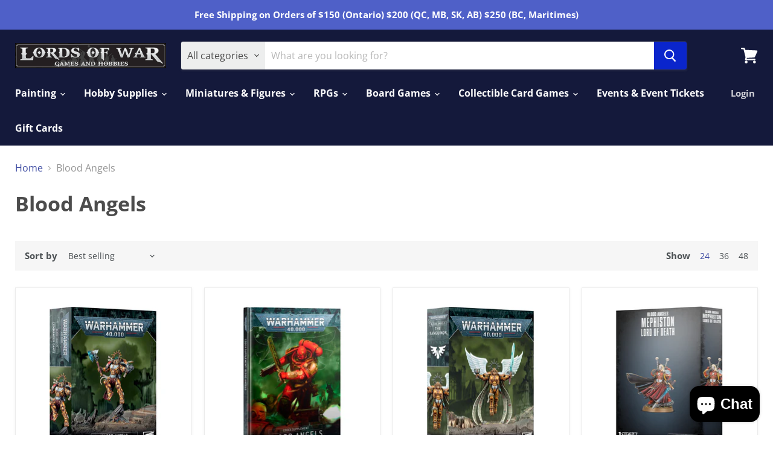

--- FILE ---
content_type: text/html; charset=utf-8
request_url: https://lordsofwargames.com/collections/blood-angels
body_size: 30315
content:
<!doctype html>
<html class="no-js no-touch" lang="en">
  <head>
    <meta charset="utf-8">
    <meta http-equiv="x-ua-compatible" content="IE=edge">

    <link rel="preconnect" href="https://cdn.shopify.com">
    <link rel="preconnect" href="https://fonts.shopifycdn.com">
    <link rel="preconnect" href="https://v.shopify.com">
    <link rel="preconnect" href="https://cdn.shopifycloud.com">

    <title>Blood Angels — Lords of War Games and Hobbies</title>

    

    

    
      <link rel="canonical" href="https://lordsofwargames.com/collections/blood-angels" />
    

    <meta name="viewport" content="width=device-width">

    
    















<meta property="og:site_name" content="Lords of War Games and Hobbies">
<meta property="og:url" content="https://lordsofwargames.com/collections/blood-angels">
<meta property="og:title" content="Blood Angels">
<meta property="og:type" content="website">
<meta property="og:description" content="Oakville hobby store.
We sell Warhammer, Warhammer 40k, Monsterpocalypse, Infinity, Flames of War, Team Yankee, Necromunda, Blood Bowl, Titanicus, Warcry, Age of Sigmar, Star Wars Legion, Marvel Crisis Protocol, Dungeons &amp; Dragons.
We stock Vallejo, AK Interactive, Artis Opus, Citadel, Greenstuff World, Scale 75">




    
    
    

    
    
    <meta
      property="og:image"
      content="https://lordsofwargames.com/cdn/shop/collections/60030101050_EngBACodex01_1200x1200.png?v=1611786211"
    />
    <meta
      property="og:image:secure_url"
      content="https://lordsofwargames.com/cdn/shop/collections/60030101050_EngBACodex01_1200x1200.png?v=1611786211"
    />
    <meta property="og:image:width" content="1200" />
    <meta property="og:image:height" content="1200" />
    
    
    <meta property="og:image:alt" content="Blood Angels" />
  
















<meta name="twitter:title" content="Blood Angels">
<meta name="twitter:description" content="Oakville hobby store.
We sell Warhammer, Warhammer 40k, Monsterpocalypse, Infinity, Flames of War, Team Yankee, Necromunda, Blood Bowl, Titanicus, Warcry, Age of Sigmar, Star Wars Legion, Marvel Crisis Protocol, Dungeons &amp; Dragons.
We stock Vallejo, AK Interactive, Artis Opus, Citadel, Greenstuff World, Scale 75">


    
    
    
      
      
      <meta name="twitter:card" content="summary">
    
    
    <meta
      property="twitter:image"
      content="https://lordsofwargames.com/cdn/shop/collections/60030101050_EngBACodex01_1200x1200_crop_center.png?v=1611786211"
    />
    <meta property="twitter:image:width" content="1200" />
    <meta property="twitter:image:height" content="1200" />
    
    
    <meta property="twitter:image:alt" content="Blood Angels" />
  



    <link rel="preload" href="//lordsofwargames.com/cdn/fonts/open_sans/opensans_n7.a9393be1574ea8606c68f4441806b2711d0d13e4.woff2" as="font" crossorigin="anonymous">
    <link rel="preload" as="style" href="//lordsofwargames.com/cdn/shop/t/4/assets/theme.css?v=47176828487350922911764781769">

    <script>window.performance && window.performance.mark && window.performance.mark('shopify.content_for_header.start');</script><meta id="shopify-digital-wallet" name="shopify-digital-wallet" content="/52881359016/digital_wallets/dialog">
<meta name="shopify-checkout-api-token" content="f4586fdaffae42a987d8cdd8f5c900cc">
<meta id="in-context-paypal-metadata" data-shop-id="52881359016" data-venmo-supported="false" data-environment="production" data-locale="en_US" data-paypal-v4="true" data-currency="CAD">
<link rel="alternate" type="application/atom+xml" title="Feed" href="/collections/blood-angels.atom" />
<link rel="alternate" type="application/json+oembed" href="https://lordsofwargames.com/collections/blood-angels.oembed">
<script async="async" src="/checkouts/internal/preloads.js?locale=en-CA"></script>
<link rel="preconnect" href="https://shop.app" crossorigin="anonymous">
<script async="async" src="https://shop.app/checkouts/internal/preloads.js?locale=en-CA&shop_id=52881359016" crossorigin="anonymous"></script>
<script id="apple-pay-shop-capabilities" type="application/json">{"shopId":52881359016,"countryCode":"CA","currencyCode":"CAD","merchantCapabilities":["supports3DS"],"merchantId":"gid:\/\/shopify\/Shop\/52881359016","merchantName":"Lords of War Games and Hobbies","requiredBillingContactFields":["postalAddress","email","phone"],"requiredShippingContactFields":["postalAddress","email","phone"],"shippingType":"shipping","supportedNetworks":["visa","masterCard","amex","discover","interac","jcb"],"total":{"type":"pending","label":"Lords of War Games and Hobbies","amount":"1.00"},"shopifyPaymentsEnabled":true,"supportsSubscriptions":true}</script>
<script id="shopify-features" type="application/json">{"accessToken":"f4586fdaffae42a987d8cdd8f5c900cc","betas":["rich-media-storefront-analytics"],"domain":"lordsofwargames.com","predictiveSearch":true,"shopId":52881359016,"locale":"en"}</script>
<script>var Shopify = Shopify || {};
Shopify.shop = "lords-of-war-games-and-hobbies.myshopify.com";
Shopify.locale = "en";
Shopify.currency = {"active":"CAD","rate":"1.0"};
Shopify.country = "CA";
Shopify.theme = {"name":"Empire","id":118473982120,"schema_name":"Empire","schema_version":"5.8.0","theme_store_id":838,"role":"main"};
Shopify.theme.handle = "null";
Shopify.theme.style = {"id":null,"handle":null};
Shopify.cdnHost = "lordsofwargames.com/cdn";
Shopify.routes = Shopify.routes || {};
Shopify.routes.root = "/";</script>
<script type="module">!function(o){(o.Shopify=o.Shopify||{}).modules=!0}(window);</script>
<script>!function(o){function n(){var o=[];function n(){o.push(Array.prototype.slice.apply(arguments))}return n.q=o,n}var t=o.Shopify=o.Shopify||{};t.loadFeatures=n(),t.autoloadFeatures=n()}(window);</script>
<script>
  window.ShopifyPay = window.ShopifyPay || {};
  window.ShopifyPay.apiHost = "shop.app\/pay";
  window.ShopifyPay.redirectState = null;
</script>
<script id="shop-js-analytics" type="application/json">{"pageType":"collection"}</script>
<script defer="defer" async type="module" src="//lordsofwargames.com/cdn/shopifycloud/shop-js/modules/v2/client.init-shop-cart-sync_DtuiiIyl.en.esm.js"></script>
<script defer="defer" async type="module" src="//lordsofwargames.com/cdn/shopifycloud/shop-js/modules/v2/chunk.common_CUHEfi5Q.esm.js"></script>
<script type="module">
  await import("//lordsofwargames.com/cdn/shopifycloud/shop-js/modules/v2/client.init-shop-cart-sync_DtuiiIyl.en.esm.js");
await import("//lordsofwargames.com/cdn/shopifycloud/shop-js/modules/v2/chunk.common_CUHEfi5Q.esm.js");

  window.Shopify.SignInWithShop?.initShopCartSync?.({"fedCMEnabled":true,"windoidEnabled":true});

</script>
<script>
  window.Shopify = window.Shopify || {};
  if (!window.Shopify.featureAssets) window.Shopify.featureAssets = {};
  window.Shopify.featureAssets['shop-js'] = {"shop-cart-sync":["modules/v2/client.shop-cart-sync_DFoTY42P.en.esm.js","modules/v2/chunk.common_CUHEfi5Q.esm.js"],"init-fed-cm":["modules/v2/client.init-fed-cm_D2UNy1i2.en.esm.js","modules/v2/chunk.common_CUHEfi5Q.esm.js"],"init-shop-email-lookup-coordinator":["modules/v2/client.init-shop-email-lookup-coordinator_BQEe2rDt.en.esm.js","modules/v2/chunk.common_CUHEfi5Q.esm.js"],"shop-cash-offers":["modules/v2/client.shop-cash-offers_3CTtReFF.en.esm.js","modules/v2/chunk.common_CUHEfi5Q.esm.js","modules/v2/chunk.modal_BewljZkx.esm.js"],"shop-button":["modules/v2/client.shop-button_C6oxCjDL.en.esm.js","modules/v2/chunk.common_CUHEfi5Q.esm.js"],"init-windoid":["modules/v2/client.init-windoid_5pix8xhK.en.esm.js","modules/v2/chunk.common_CUHEfi5Q.esm.js"],"avatar":["modules/v2/client.avatar_BTnouDA3.en.esm.js"],"init-shop-cart-sync":["modules/v2/client.init-shop-cart-sync_DtuiiIyl.en.esm.js","modules/v2/chunk.common_CUHEfi5Q.esm.js"],"shop-toast-manager":["modules/v2/client.shop-toast-manager_BYv_8cH1.en.esm.js","modules/v2/chunk.common_CUHEfi5Q.esm.js"],"pay-button":["modules/v2/client.pay-button_FnF9EIkY.en.esm.js","modules/v2/chunk.common_CUHEfi5Q.esm.js"],"shop-login-button":["modules/v2/client.shop-login-button_CH1KUpOf.en.esm.js","modules/v2/chunk.common_CUHEfi5Q.esm.js","modules/v2/chunk.modal_BewljZkx.esm.js"],"init-customer-accounts-sign-up":["modules/v2/client.init-customer-accounts-sign-up_aj7QGgYS.en.esm.js","modules/v2/client.shop-login-button_CH1KUpOf.en.esm.js","modules/v2/chunk.common_CUHEfi5Q.esm.js","modules/v2/chunk.modal_BewljZkx.esm.js"],"init-shop-for-new-customer-accounts":["modules/v2/client.init-shop-for-new-customer-accounts_NbnYRf_7.en.esm.js","modules/v2/client.shop-login-button_CH1KUpOf.en.esm.js","modules/v2/chunk.common_CUHEfi5Q.esm.js","modules/v2/chunk.modal_BewljZkx.esm.js"],"init-customer-accounts":["modules/v2/client.init-customer-accounts_ppedhqCH.en.esm.js","modules/v2/client.shop-login-button_CH1KUpOf.en.esm.js","modules/v2/chunk.common_CUHEfi5Q.esm.js","modules/v2/chunk.modal_BewljZkx.esm.js"],"shop-follow-button":["modules/v2/client.shop-follow-button_CMIBBa6u.en.esm.js","modules/v2/chunk.common_CUHEfi5Q.esm.js","modules/v2/chunk.modal_BewljZkx.esm.js"],"lead-capture":["modules/v2/client.lead-capture_But0hIyf.en.esm.js","modules/v2/chunk.common_CUHEfi5Q.esm.js","modules/v2/chunk.modal_BewljZkx.esm.js"],"checkout-modal":["modules/v2/client.checkout-modal_BBxc70dQ.en.esm.js","modules/v2/chunk.common_CUHEfi5Q.esm.js","modules/v2/chunk.modal_BewljZkx.esm.js"],"shop-login":["modules/v2/client.shop-login_hM3Q17Kl.en.esm.js","modules/v2/chunk.common_CUHEfi5Q.esm.js","modules/v2/chunk.modal_BewljZkx.esm.js"],"payment-terms":["modules/v2/client.payment-terms_CAtGlQYS.en.esm.js","modules/v2/chunk.common_CUHEfi5Q.esm.js","modules/v2/chunk.modal_BewljZkx.esm.js"]};
</script>
<script id="__st">var __st={"a":52881359016,"offset":-18000,"reqid":"20f2817d-93e5-4931-923d-f8882b1ddc8a-1766993510","pageurl":"lordsofwargames.com\/collections\/blood-angels","u":"5f6c5ea6f122","p":"collection","rtyp":"collection","rid":240458629288};</script>
<script>window.ShopifyPaypalV4VisibilityTracking = true;</script>
<script id="captcha-bootstrap">!function(){'use strict';const t='contact',e='account',n='new_comment',o=[[t,t],['blogs',n],['comments',n],[t,'customer']],c=[[e,'customer_login'],[e,'guest_login'],[e,'recover_customer_password'],[e,'create_customer']],r=t=>t.map((([t,e])=>`form[action*='/${t}']:not([data-nocaptcha='true']) input[name='form_type'][value='${e}']`)).join(','),a=t=>()=>t?[...document.querySelectorAll(t)].map((t=>t.form)):[];function s(){const t=[...o],e=r(t);return a(e)}const i='password',u='form_key',d=['recaptcha-v3-token','g-recaptcha-response','h-captcha-response',i],f=()=>{try{return window.sessionStorage}catch{return}},m='__shopify_v',_=t=>t.elements[u];function p(t,e,n=!1){try{const o=window.sessionStorage,c=JSON.parse(o.getItem(e)),{data:r}=function(t){const{data:e,action:n}=t;return t[m]||n?{data:e,action:n}:{data:t,action:n}}(c);for(const[e,n]of Object.entries(r))t.elements[e]&&(t.elements[e].value=n);n&&o.removeItem(e)}catch(o){console.error('form repopulation failed',{error:o})}}const l='form_type',E='cptcha';function T(t){t.dataset[E]=!0}const w=window,h=w.document,L='Shopify',v='ce_forms',y='captcha';let A=!1;((t,e)=>{const n=(g='f06e6c50-85a8-45c8-87d0-21a2b65856fe',I='https://cdn.shopify.com/shopifycloud/storefront-forms-hcaptcha/ce_storefront_forms_captcha_hcaptcha.v1.5.2.iife.js',D={infoText:'Protected by hCaptcha',privacyText:'Privacy',termsText:'Terms'},(t,e,n)=>{const o=w[L][v],c=o.bindForm;if(c)return c(t,g,e,D).then(n);var r;o.q.push([[t,g,e,D],n]),r=I,A||(h.body.append(Object.assign(h.createElement('script'),{id:'captcha-provider',async:!0,src:r})),A=!0)});var g,I,D;w[L]=w[L]||{},w[L][v]=w[L][v]||{},w[L][v].q=[],w[L][y]=w[L][y]||{},w[L][y].protect=function(t,e){n(t,void 0,e),T(t)},Object.freeze(w[L][y]),function(t,e,n,w,h,L){const[v,y,A,g]=function(t,e,n){const i=e?o:[],u=t?c:[],d=[...i,...u],f=r(d),m=r(i),_=r(d.filter((([t,e])=>n.includes(e))));return[a(f),a(m),a(_),s()]}(w,h,L),I=t=>{const e=t.target;return e instanceof HTMLFormElement?e:e&&e.form},D=t=>v().includes(t);t.addEventListener('submit',(t=>{const e=I(t);if(!e)return;const n=D(e)&&!e.dataset.hcaptchaBound&&!e.dataset.recaptchaBound,o=_(e),c=g().includes(e)&&(!o||!o.value);(n||c)&&t.preventDefault(),c&&!n&&(function(t){try{if(!f())return;!function(t){const e=f();if(!e)return;const n=_(t);if(!n)return;const o=n.value;o&&e.removeItem(o)}(t);const e=Array.from(Array(32),(()=>Math.random().toString(36)[2])).join('');!function(t,e){_(t)||t.append(Object.assign(document.createElement('input'),{type:'hidden',name:u})),t.elements[u].value=e}(t,e),function(t,e){const n=f();if(!n)return;const o=[...t.querySelectorAll(`input[type='${i}']`)].map((({name:t})=>t)),c=[...d,...o],r={};for(const[a,s]of new FormData(t).entries())c.includes(a)||(r[a]=s);n.setItem(e,JSON.stringify({[m]:1,action:t.action,data:r}))}(t,e)}catch(e){console.error('failed to persist form',e)}}(e),e.submit())}));const S=(t,e)=>{t&&!t.dataset[E]&&(n(t,e.some((e=>e===t))),T(t))};for(const o of['focusin','change'])t.addEventListener(o,(t=>{const e=I(t);D(e)&&S(e,y())}));const B=e.get('form_key'),M=e.get(l),P=B&&M;t.addEventListener('DOMContentLoaded',(()=>{const t=y();if(P)for(const e of t)e.elements[l].value===M&&p(e,B);[...new Set([...A(),...v().filter((t=>'true'===t.dataset.shopifyCaptcha))])].forEach((e=>S(e,t)))}))}(h,new URLSearchParams(w.location.search),n,t,e,['guest_login'])})(!0,!0)}();</script>
<script integrity="sha256-4kQ18oKyAcykRKYeNunJcIwy7WH5gtpwJnB7kiuLZ1E=" data-source-attribution="shopify.loadfeatures" defer="defer" src="//lordsofwargames.com/cdn/shopifycloud/storefront/assets/storefront/load_feature-a0a9edcb.js" crossorigin="anonymous"></script>
<script crossorigin="anonymous" defer="defer" src="//lordsofwargames.com/cdn/shopifycloud/storefront/assets/shopify_pay/storefront-65b4c6d7.js?v=20250812"></script>
<script data-source-attribution="shopify.dynamic_checkout.dynamic.init">var Shopify=Shopify||{};Shopify.PaymentButton=Shopify.PaymentButton||{isStorefrontPortableWallets:!0,init:function(){window.Shopify.PaymentButton.init=function(){};var t=document.createElement("script");t.src="https://lordsofwargames.com/cdn/shopifycloud/portable-wallets/latest/portable-wallets.en.js",t.type="module",document.head.appendChild(t)}};
</script>
<script data-source-attribution="shopify.dynamic_checkout.buyer_consent">
  function portableWalletsHideBuyerConsent(e){var t=document.getElementById("shopify-buyer-consent"),n=document.getElementById("shopify-subscription-policy-button");t&&n&&(t.classList.add("hidden"),t.setAttribute("aria-hidden","true"),n.removeEventListener("click",e))}function portableWalletsShowBuyerConsent(e){var t=document.getElementById("shopify-buyer-consent"),n=document.getElementById("shopify-subscription-policy-button");t&&n&&(t.classList.remove("hidden"),t.removeAttribute("aria-hidden"),n.addEventListener("click",e))}window.Shopify?.PaymentButton&&(window.Shopify.PaymentButton.hideBuyerConsent=portableWalletsHideBuyerConsent,window.Shopify.PaymentButton.showBuyerConsent=portableWalletsShowBuyerConsent);
</script>
<script data-source-attribution="shopify.dynamic_checkout.cart.bootstrap">document.addEventListener("DOMContentLoaded",(function(){function t(){return document.querySelector("shopify-accelerated-checkout-cart, shopify-accelerated-checkout")}if(t())Shopify.PaymentButton.init();else{new MutationObserver((function(e,n){t()&&(Shopify.PaymentButton.init(),n.disconnect())})).observe(document.body,{childList:!0,subtree:!0})}}));
</script>
<link id="shopify-accelerated-checkout-styles" rel="stylesheet" media="screen" href="https://lordsofwargames.com/cdn/shopifycloud/portable-wallets/latest/accelerated-checkout-backwards-compat.css" crossorigin="anonymous">
<style id="shopify-accelerated-checkout-cart">
        #shopify-buyer-consent {
  margin-top: 1em;
  display: inline-block;
  width: 100%;
}

#shopify-buyer-consent.hidden {
  display: none;
}

#shopify-subscription-policy-button {
  background: none;
  border: none;
  padding: 0;
  text-decoration: underline;
  font-size: inherit;
  cursor: pointer;
}

#shopify-subscription-policy-button::before {
  box-shadow: none;
}

      </style>

<script>window.performance && window.performance.mark && window.performance.mark('shopify.content_for_header.end');</script>

    <link href="//lordsofwargames.com/cdn/shop/t/4/assets/theme.css?v=47176828487350922911764781769" rel="stylesheet" type="text/css" media="all" />

    
    <script>
      window.Theme = window.Theme || {};
      window.Theme.routes = {
        "root_url": "/",
        "account_url": "/account",
        "account_login_url": "https://lordsofwargames.com/customer_authentication/redirect?locale=en&region_country=CA",
        "account_logout_url": "/account/logout",
        "account_register_url": "https://shopify.com/52881359016/account?locale=en",
        "account_addresses_url": "/account/addresses",
        "collections_url": "/collections",
        "all_products_collection_url": "/collections/all",
        "search_url": "/search",
        "cart_url": "/cart",
        "cart_add_url": "/cart/add",
        "cart_change_url": "/cart/change",
        "cart_clear_url": "/cart/clear",
        "product_recommendations_url": "/recommendations/products",
      };
    </script>
    

  <script src="https://cdn.shopify.com/extensions/7bc9bb47-adfa-4267-963e-cadee5096caf/inbox-1252/assets/inbox-chat-loader.js" type="text/javascript" defer="defer"></script>
<link href="https://monorail-edge.shopifysvc.com" rel="dns-prefetch">
<script>(function(){if ("sendBeacon" in navigator && "performance" in window) {try {var session_token_from_headers = performance.getEntriesByType('navigation')[0].serverTiming.find(x => x.name == '_s').description;} catch {var session_token_from_headers = undefined;}var session_cookie_matches = document.cookie.match(/_shopify_s=([^;]*)/);var session_token_from_cookie = session_cookie_matches && session_cookie_matches.length === 2 ? session_cookie_matches[1] : "";var session_token = session_token_from_headers || session_token_from_cookie || "";function handle_abandonment_event(e) {var entries = performance.getEntries().filter(function(entry) {return /monorail-edge.shopifysvc.com/.test(entry.name);});if (!window.abandonment_tracked && entries.length === 0) {window.abandonment_tracked = true;var currentMs = Date.now();var navigation_start = performance.timing.navigationStart;var payload = {shop_id: 52881359016,url: window.location.href,navigation_start,duration: currentMs - navigation_start,session_token,page_type: "collection"};window.navigator.sendBeacon("https://monorail-edge.shopifysvc.com/v1/produce", JSON.stringify({schema_id: "online_store_buyer_site_abandonment/1.1",payload: payload,metadata: {event_created_at_ms: currentMs,event_sent_at_ms: currentMs}}));}}window.addEventListener('pagehide', handle_abandonment_event);}}());</script>
<script id="web-pixels-manager-setup">(function e(e,d,r,n,o){if(void 0===o&&(o={}),!Boolean(null===(a=null===(i=window.Shopify)||void 0===i?void 0:i.analytics)||void 0===a?void 0:a.replayQueue)){var i,a;window.Shopify=window.Shopify||{};var t=window.Shopify;t.analytics=t.analytics||{};var s=t.analytics;s.replayQueue=[],s.publish=function(e,d,r){return s.replayQueue.push([e,d,r]),!0};try{self.performance.mark("wpm:start")}catch(e){}var l=function(){var e={modern:/Edge?\/(1{2}[4-9]|1[2-9]\d|[2-9]\d{2}|\d{4,})\.\d+(\.\d+|)|Firefox\/(1{2}[4-9]|1[2-9]\d|[2-9]\d{2}|\d{4,})\.\d+(\.\d+|)|Chrom(ium|e)\/(9{2}|\d{3,})\.\d+(\.\d+|)|(Maci|X1{2}).+ Version\/(15\.\d+|(1[6-9]|[2-9]\d|\d{3,})\.\d+)([,.]\d+|)( \(\w+\)|)( Mobile\/\w+|) Safari\/|Chrome.+OPR\/(9{2}|\d{3,})\.\d+\.\d+|(CPU[ +]OS|iPhone[ +]OS|CPU[ +]iPhone|CPU IPhone OS|CPU iPad OS)[ +]+(15[._]\d+|(1[6-9]|[2-9]\d|\d{3,})[._]\d+)([._]\d+|)|Android:?[ /-](13[3-9]|1[4-9]\d|[2-9]\d{2}|\d{4,})(\.\d+|)(\.\d+|)|Android.+Firefox\/(13[5-9]|1[4-9]\d|[2-9]\d{2}|\d{4,})\.\d+(\.\d+|)|Android.+Chrom(ium|e)\/(13[3-9]|1[4-9]\d|[2-9]\d{2}|\d{4,})\.\d+(\.\d+|)|SamsungBrowser\/([2-9]\d|\d{3,})\.\d+/,legacy:/Edge?\/(1[6-9]|[2-9]\d|\d{3,})\.\d+(\.\d+|)|Firefox\/(5[4-9]|[6-9]\d|\d{3,})\.\d+(\.\d+|)|Chrom(ium|e)\/(5[1-9]|[6-9]\d|\d{3,})\.\d+(\.\d+|)([\d.]+$|.*Safari\/(?![\d.]+ Edge\/[\d.]+$))|(Maci|X1{2}).+ Version\/(10\.\d+|(1[1-9]|[2-9]\d|\d{3,})\.\d+)([,.]\d+|)( \(\w+\)|)( Mobile\/\w+|) Safari\/|Chrome.+OPR\/(3[89]|[4-9]\d|\d{3,})\.\d+\.\d+|(CPU[ +]OS|iPhone[ +]OS|CPU[ +]iPhone|CPU IPhone OS|CPU iPad OS)[ +]+(10[._]\d+|(1[1-9]|[2-9]\d|\d{3,})[._]\d+)([._]\d+|)|Android:?[ /-](13[3-9]|1[4-9]\d|[2-9]\d{2}|\d{4,})(\.\d+|)(\.\d+|)|Mobile Safari.+OPR\/([89]\d|\d{3,})\.\d+\.\d+|Android.+Firefox\/(13[5-9]|1[4-9]\d|[2-9]\d{2}|\d{4,})\.\d+(\.\d+|)|Android.+Chrom(ium|e)\/(13[3-9]|1[4-9]\d|[2-9]\d{2}|\d{4,})\.\d+(\.\d+|)|Android.+(UC? ?Browser|UCWEB|U3)[ /]?(15\.([5-9]|\d{2,})|(1[6-9]|[2-9]\d|\d{3,})\.\d+)\.\d+|SamsungBrowser\/(5\.\d+|([6-9]|\d{2,})\.\d+)|Android.+MQ{2}Browser\/(14(\.(9|\d{2,})|)|(1[5-9]|[2-9]\d|\d{3,})(\.\d+|))(\.\d+|)|K[Aa][Ii]OS\/(3\.\d+|([4-9]|\d{2,})\.\d+)(\.\d+|)/},d=e.modern,r=e.legacy,n=navigator.userAgent;return n.match(d)?"modern":n.match(r)?"legacy":"unknown"}(),u="modern"===l?"modern":"legacy",c=(null!=n?n:{modern:"",legacy:""})[u],f=function(e){return[e.baseUrl,"/wpm","/b",e.hashVersion,"modern"===e.buildTarget?"m":"l",".js"].join("")}({baseUrl:d,hashVersion:r,buildTarget:u}),m=function(e){var d=e.version,r=e.bundleTarget,n=e.surface,o=e.pageUrl,i=e.monorailEndpoint;return{emit:function(e){var a=e.status,t=e.errorMsg,s=(new Date).getTime(),l=JSON.stringify({metadata:{event_sent_at_ms:s},events:[{schema_id:"web_pixels_manager_load/3.1",payload:{version:d,bundle_target:r,page_url:o,status:a,surface:n,error_msg:t},metadata:{event_created_at_ms:s}}]});if(!i)return console&&console.warn&&console.warn("[Web Pixels Manager] No Monorail endpoint provided, skipping logging."),!1;try{return self.navigator.sendBeacon.bind(self.navigator)(i,l)}catch(e){}var u=new XMLHttpRequest;try{return u.open("POST",i,!0),u.setRequestHeader("Content-Type","text/plain"),u.send(l),!0}catch(e){return console&&console.warn&&console.warn("[Web Pixels Manager] Got an unhandled error while logging to Monorail."),!1}}}}({version:r,bundleTarget:l,surface:e.surface,pageUrl:self.location.href,monorailEndpoint:e.monorailEndpoint});try{o.browserTarget=l,function(e){var d=e.src,r=e.async,n=void 0===r||r,o=e.onload,i=e.onerror,a=e.sri,t=e.scriptDataAttributes,s=void 0===t?{}:t,l=document.createElement("script"),u=document.querySelector("head"),c=document.querySelector("body");if(l.async=n,l.src=d,a&&(l.integrity=a,l.crossOrigin="anonymous"),s)for(var f in s)if(Object.prototype.hasOwnProperty.call(s,f))try{l.dataset[f]=s[f]}catch(e){}if(o&&l.addEventListener("load",o),i&&l.addEventListener("error",i),u)u.appendChild(l);else{if(!c)throw new Error("Did not find a head or body element to append the script");c.appendChild(l)}}({src:f,async:!0,onload:function(){if(!function(){var e,d;return Boolean(null===(d=null===(e=window.Shopify)||void 0===e?void 0:e.analytics)||void 0===d?void 0:d.initialized)}()){var d=window.webPixelsManager.init(e)||void 0;if(d){var r=window.Shopify.analytics;r.replayQueue.forEach((function(e){var r=e[0],n=e[1],o=e[2];d.publishCustomEvent(r,n,o)})),r.replayQueue=[],r.publish=d.publishCustomEvent,r.visitor=d.visitor,r.initialized=!0}}},onerror:function(){return m.emit({status:"failed",errorMsg:"".concat(f," has failed to load")})},sri:function(e){var d=/^sha384-[A-Za-z0-9+/=]+$/;return"string"==typeof e&&d.test(e)}(c)?c:"",scriptDataAttributes:o}),m.emit({status:"loading"})}catch(e){m.emit({status:"failed",errorMsg:(null==e?void 0:e.message)||"Unknown error"})}}})({shopId: 52881359016,storefrontBaseUrl: "https://lordsofwargames.com",extensionsBaseUrl: "https://extensions.shopifycdn.com/cdn/shopifycloud/web-pixels-manager",monorailEndpoint: "https://monorail-edge.shopifysvc.com/unstable/produce_batch",surface: "storefront-renderer",enabledBetaFlags: ["2dca8a86","a0d5f9d2"],webPixelsConfigList: [{"id":"shopify-app-pixel","configuration":"{}","eventPayloadVersion":"v1","runtimeContext":"STRICT","scriptVersion":"0450","apiClientId":"shopify-pixel","type":"APP","privacyPurposes":["ANALYTICS","MARKETING"]},{"id":"shopify-custom-pixel","eventPayloadVersion":"v1","runtimeContext":"LAX","scriptVersion":"0450","apiClientId":"shopify-pixel","type":"CUSTOM","privacyPurposes":["ANALYTICS","MARKETING"]}],isMerchantRequest: false,initData: {"shop":{"name":"Lords of War Games and Hobbies","paymentSettings":{"currencyCode":"CAD"},"myshopifyDomain":"lords-of-war-games-and-hobbies.myshopify.com","countryCode":"CA","storefrontUrl":"https:\/\/lordsofwargames.com"},"customer":null,"cart":null,"checkout":null,"productVariants":[],"purchasingCompany":null},},"https://lordsofwargames.com/cdn","da62cc92w68dfea28pcf9825a4m392e00d0",{"modern":"","legacy":""},{"shopId":"52881359016","storefrontBaseUrl":"https:\/\/lordsofwargames.com","extensionBaseUrl":"https:\/\/extensions.shopifycdn.com\/cdn\/shopifycloud\/web-pixels-manager","surface":"storefront-renderer","enabledBetaFlags":"[\"2dca8a86\", \"a0d5f9d2\"]","isMerchantRequest":"false","hashVersion":"da62cc92w68dfea28pcf9825a4m392e00d0","publish":"custom","events":"[[\"page_viewed\",{}],[\"collection_viewed\",{\"collection\":{\"id\":\"240458629288\",\"title\":\"Blood Angels\",\"productVariants\":[{\"price\":{\"amount\":57.0,\"currencyCode\":\"CAD\"},\"product\":{\"title\":\"Blood Angels Commander Dante\",\"vendor\":\"Blood Angels\",\"id\":\"7973487608026\",\"untranslatedTitle\":\"Blood Angels Commander Dante\",\"url\":\"\/products\/blood-angels-commander-dante\",\"type\":\"Warhammer 40,000\"},\"id\":\"43875517071578\",\"image\":{\"src\":\"\/\/lordsofwargames.com\/cdn\/shop\/products\/dante.png?v=1682176207\"},\"sku\":\"5011921200719\",\"title\":\"Default Title\",\"untranslatedTitle\":\"Default Title\"},{\"price\":{\"amount\":41.5,\"currencyCode\":\"CAD\"},\"product\":{\"title\":\"CODEX SUPPLEMENT: BLOOD ANGELS 10th Edition\",\"vendor\":\"Blood Angels\",\"id\":\"8676816617690\",\"untranslatedTitle\":\"CODEX SUPPLEMENT: BLOOD ANGELS 10th Edition\",\"url\":\"\/products\/codex-supplement-blood-angels-10th-edition\",\"type\":\"Warhammer 40,000\"},\"id\":\"45822124654810\",\"image\":{\"src\":\"\/\/lordsofwargames.com\/cdn\/shop\/files\/ba-codex.png?v=1728135030\"},\"sku\":\"9781804574447\",\"title\":\"Default Title\",\"untranslatedTitle\":\"Default Title\"},{\"price\":{\"amount\":56.0,\"currencyCode\":\"CAD\"},\"product\":{\"title\":\"BLOOD ANGELS: THE SANGUINOR (2024)\",\"vendor\":\"Blood Angels\",\"id\":\"8676816519386\",\"untranslatedTitle\":\"BLOOD ANGELS: THE SANGUINOR (2024)\",\"url\":\"\/products\/blood-angels-the-sanguinor\",\"type\":\"Warhammer 40,000\"},\"id\":\"45822124556506\",\"image\":{\"src\":\"\/\/lordsofwargames.com\/cdn\/shop\/files\/sanguinor.png?v=1728135024\"},\"sku\":\"5011921227181\",\"title\":\"Default Title\",\"untranslatedTitle\":\"Default Title\"},{\"price\":{\"amount\":57.0,\"currencyCode\":\"CAD\"},\"product\":{\"title\":\"Blood Angels Mephiston\",\"vendor\":\"Blood Angels\",\"id\":\"7563592171738\",\"untranslatedTitle\":\"Blood Angels Mephiston\",\"url\":\"\/products\/blood-angels-mephiston\",\"type\":\"Warhammer 40,000\"},\"id\":\"42481481089242\",\"image\":{\"src\":\"\/\/lordsofwargames.com\/cdn\/shop\/products\/https___trade-games-workshop-com_assets_2019_11_TR_99120101266_BAMephistonLordofDeathBox.png?v=1646697138\"},\"sku\":\"5011921152919\",\"title\":\"Default Title\",\"untranslatedTitle\":\"Default Title\"},{\"price\":{\"amount\":42.5,\"currencyCode\":\"CAD\"},\"product\":{\"title\":\"Horus Heresy Blood Angels Dominion Zephon\",\"vendor\":\"Blood Angels\",\"id\":\"7554128642266\",\"untranslatedTitle\":\"Horus Heresy Blood Angels Dominion Zephon\",\"url\":\"\/products\/horus-heresy-blood-angels-dominion-zephon\",\"type\":\"Warhammer 40,000\"},\"id\":\"42440460697818\",\"image\":{\"src\":\"\/\/lordsofwargames.com\/cdn\/shop\/products\/https___trade-games-workshop-com_assets_2022_02_99123001020_DominionZephonStock.png?v=1645655229\"},\"sku\":\"5011921163649\",\"title\":\"Default Title\",\"untranslatedTitle\":\"Default Title\"},{\"price\":{\"amount\":200.0,\"currencyCode\":\"CAD\"},\"product\":{\"title\":\"Blood Angels Combat Patrol\",\"vendor\":\"Blood Angels\",\"id\":\"6227986219176\",\"untranslatedTitle\":\"Blood Angels Combat Patrol\",\"url\":\"\/products\/bloodangelscombatpatrol\",\"type\":\"Warhammer 40,000\"},\"id\":\"37752726814888\",\"image\":{\"src\":\"\/\/lordsofwargames.com\/cdn\/shop\/products\/https___trade.png?v=1614724924\"},\"sku\":\"5011921143085\",\"title\":\"Default Title\",\"untranslatedTitle\":\"Default Title\"},{\"price\":{\"amount\":205.0,\"currencyCode\":\"CAD\"},\"product\":{\"title\":\"COMBAT PATROL: BLOOD ANGELS (2024)\",\"vendor\":\"Blood Angels\",\"id\":\"8688974594266\",\"untranslatedTitle\":\"COMBAT PATROL: BLOOD ANGELS (2024)\",\"url\":\"\/products\/combat-patrol-blood-angels-2024\",\"type\":\"Warhammer 40,000\"},\"id\":\"45865222242522\",\"image\":{\"src\":\"\/\/lordsofwargames.com\/cdn\/shop\/files\/bac-ombat.png?v=1729348754\"},\"sku\":\"5011921227228\",\"title\":\"Default Title\",\"untranslatedTitle\":\"Default Title\"},{\"price\":{\"amount\":45.0,\"currencyCode\":\"CAD\"},\"product\":{\"title\":\"BLOOD ANGELS: UPGRADES \u0026 TRANSFERS (2024)\",\"vendor\":\"Blood Angels\",\"id\":\"8676816552154\",\"untranslatedTitle\":\"BLOOD ANGELS: UPGRADES \u0026 TRANSFERS (2024)\",\"url\":\"\/products\/blood-angels-upgrades-transfers-2024\",\"type\":\"Warhammer 40,000\"},\"id\":\"45822124589274\",\"image\":{\"src\":\"\/\/lordsofwargames.com\/cdn\/shop\/files\/ba-upgrades.png?v=1728135027\"},\"sku\":\"5011921219438\",\"title\":\"Default Title\",\"untranslatedTitle\":\"Default Title\"},{\"price\":{\"amount\":53.0,\"currencyCode\":\"CAD\"},\"product\":{\"title\":\"BLOOD ANGELS: SANGUINARY PRIEST (2024)\",\"vendor\":\"Blood Angels\",\"id\":\"8676816453850\",\"untranslatedTitle\":\"BLOOD ANGELS: SANGUINARY PRIEST (2024)\",\"url\":\"\/products\/blood-angels-sanguinary-priest\",\"type\":\"Warhammer 40,000\"},\"id\":\"45822124523738\",\"image\":{\"src\":\"\/\/lordsofwargames.com\/cdn\/shop\/files\/saunguinary-priest.png?v=1728135021\"},\"sku\":\"5011921227174\",\"title\":\"Default Title\",\"untranslatedTitle\":\"Default Title\"},{\"price\":{\"amount\":74.0,\"currencyCode\":\"CAD\"},\"product\":{\"title\":\"BLOOD ANGELS: SANGUINARY GUARD (2024)\",\"vendor\":\"Blood Angels\",\"id\":\"8676816421082\",\"untranslatedTitle\":\"BLOOD ANGELS: SANGUINARY GUARD (2024)\",\"url\":\"\/products\/blood-angels-sanguinary-guard-2024\",\"type\":\"Warhammer 40,000\"},\"id\":\"45822124458202\",\"image\":{\"src\":\"\/\/lordsofwargames.com\/cdn\/shop\/files\/sanguin-guard.png?v=1728135018\"},\"sku\":\"5011921227198\",\"title\":\"Default Title\",\"untranslatedTitle\":\"Default Title\"},{\"price\":{\"amount\":56.0,\"currencyCode\":\"CAD\"},\"product\":{\"title\":\"BLOOD ANGELS: LEMARTES (2024)\",\"vendor\":\"Blood Angels\",\"id\":\"8676816388314\",\"untranslatedTitle\":\"BLOOD ANGELS: LEMARTES (2024)\",\"url\":\"\/products\/blood-angels-lemartes-2024\",\"type\":\"Warhammer 40,000\"},\"id\":\"45822124392666\",\"image\":{\"src\":\"\/\/lordsofwargames.com\/cdn\/shop\/files\/lemartes.png?v=1728135015\"},\"sku\":\"5011921220458\",\"title\":\"Default Title\",\"untranslatedTitle\":\"Default Title\"},{\"price\":{\"amount\":54.0,\"currencyCode\":\"CAD\"},\"product\":{\"title\":\"BLOOD ANGELS: CAPTAIN\",\"vendor\":\"Blood Angels\",\"id\":\"8676816355546\",\"untranslatedTitle\":\"BLOOD ANGELS: CAPTAIN\",\"url\":\"\/products\/blood-angels-captain\",\"type\":\"Warhammer 40,000\"},\"id\":\"45822124294362\",\"image\":{\"src\":\"\/\/lordsofwargames.com\/cdn\/shop\/files\/ba-captain.png?v=1728135012\"},\"sku\":\"5011921219421\",\"title\":\"Default Title\",\"untranslatedTitle\":\"Default Title\"},{\"price\":{\"amount\":56.0,\"currencyCode\":\"CAD\"},\"product\":{\"title\":\"BLOOD ANGELS: ASTORATH THE GRIM (2024)\",\"vendor\":\"Blood Angels\",\"id\":\"8676816290010\",\"untranslatedTitle\":\"BLOOD ANGELS: ASTORATH THE GRIM (2024)\",\"url\":\"\/products\/blood-angels-astorath-the-grim-2024\",\"type\":\"Warhammer 40,000\"},\"id\":\"45822124163290\",\"image\":{\"src\":\"\/\/lordsofwargames.com\/cdn\/shop\/files\/astorath.png?v=1728135009\"},\"sku\":\"5011921220465\",\"title\":\"Default Title\",\"untranslatedTitle\":\"Default Title\"},{\"price\":{\"amount\":41.5,\"currencyCode\":\"CAD\"},\"product\":{\"title\":\"Blood Angels Chaplain with Jump Pack\",\"vendor\":\"Blood Angels\",\"id\":\"7438740553946\",\"untranslatedTitle\":\"Blood Angels Chaplain with Jump Pack\",\"url\":\"\/products\/blood-angels-chaplain-with-jump-pack\",\"type\":\"Warhammer 40,000\"},\"id\":\"42023913750746\",\"image\":null,\"sku\":\"5011921152827\",\"title\":\"Default Title\",\"untranslatedTitle\":\"Default Title\"},{\"price\":{\"amount\":55.0,\"currencyCode\":\"CAD\"},\"product\":{\"title\":\"Blood Angels Death Company\",\"vendor\":\"Blood Angels\",\"id\":\"6621660381352\",\"untranslatedTitle\":\"Blood Angels Death Company\",\"url\":\"\/products\/bloodangelsdeathcompany\",\"type\":\"Warhammer 40,000\"},\"id\":\"39548389490856\",\"image\":{\"src\":\"\/\/lordsofwargames.com\/cdn\/shop\/products\/1bb717925f467bd29b742b06789e706fa23931e9.png?v=1617125827\"},\"sku\":\"5011921152896\",\"title\":\"Default Title\",\"untranslatedTitle\":\"Default Title\"},{\"price\":{\"amount\":47.5,\"currencyCode\":\"CAD\"},\"product\":{\"title\":\"Sanguinary Priest\",\"vendor\":\"Blood Angels\",\"id\":\"6227997851816\",\"untranslatedTitle\":\"Sanguinary Priest\",\"url\":\"\/products\/bloodangelsanguinpriest\",\"type\":\"Warhammer 40,000\"},\"id\":\"37752742969512\",\"image\":{\"src\":\"\/\/lordsofwargames.com\/cdn\/shop\/products\/blood-angels-sanguinary-priest.png?v=1614883159\"},\"sku\":\"5011921143146\",\"title\":\"Default Title\",\"untranslatedTitle\":\"Default Title\"},{\"price\":{\"amount\":67.5,\"currencyCode\":\"CAD\"},\"product\":{\"title\":\"Blood Angels Death Company Intercessors\",\"vendor\":\"Blood Angels\",\"id\":\"6227989561512\",\"untranslatedTitle\":\"Blood Angels Death Company Intercessors\",\"url\":\"\/products\/bloodangelsdeathcompanyinter\",\"type\":\"Warhammer 40,000\"},\"id\":\"37752731500712\",\"image\":{\"src\":\"\/\/lordsofwargames.com\/cdn\/shop\/products\/https___trade_1.png?v=1614725000\"},\"sku\":\"5011921138548\",\"title\":\"Default Title\",\"untranslatedTitle\":\"Default Title\"}]}}]]"});</script><script>
  window.ShopifyAnalytics = window.ShopifyAnalytics || {};
  window.ShopifyAnalytics.meta = window.ShopifyAnalytics.meta || {};
  window.ShopifyAnalytics.meta.currency = 'CAD';
  var meta = {"products":[{"id":7973487608026,"gid":"gid:\/\/shopify\/Product\/7973487608026","vendor":"Blood Angels","type":"Warhammer 40,000","handle":"blood-angels-commander-dante","variants":[{"id":43875517071578,"price":5700,"name":"Blood Angels Commander Dante","public_title":null,"sku":"5011921200719"}],"remote":false},{"id":8676816617690,"gid":"gid:\/\/shopify\/Product\/8676816617690","vendor":"Blood Angels","type":"Warhammer 40,000","handle":"codex-supplement-blood-angels-10th-edition","variants":[{"id":45822124654810,"price":4150,"name":"CODEX SUPPLEMENT: BLOOD ANGELS 10th Edition","public_title":null,"sku":"9781804574447"}],"remote":false},{"id":8676816519386,"gid":"gid:\/\/shopify\/Product\/8676816519386","vendor":"Blood Angels","type":"Warhammer 40,000","handle":"blood-angels-the-sanguinor","variants":[{"id":45822124556506,"price":5600,"name":"BLOOD ANGELS: THE SANGUINOR (2024)","public_title":null,"sku":"5011921227181"}],"remote":false},{"id":7563592171738,"gid":"gid:\/\/shopify\/Product\/7563592171738","vendor":"Blood Angels","type":"Warhammer 40,000","handle":"blood-angels-mephiston","variants":[{"id":42481481089242,"price":5700,"name":"Blood Angels Mephiston","public_title":null,"sku":"5011921152919"}],"remote":false},{"id":7554128642266,"gid":"gid:\/\/shopify\/Product\/7554128642266","vendor":"Blood Angels","type":"Warhammer 40,000","handle":"horus-heresy-blood-angels-dominion-zephon","variants":[{"id":42440460697818,"price":4250,"name":"Horus Heresy Blood Angels Dominion Zephon","public_title":null,"sku":"5011921163649"}],"remote":false},{"id":6227986219176,"gid":"gid:\/\/shopify\/Product\/6227986219176","vendor":"Blood Angels","type":"Warhammer 40,000","handle":"bloodangelscombatpatrol","variants":[{"id":37752726814888,"price":20000,"name":"Blood Angels Combat Patrol","public_title":null,"sku":"5011921143085"}],"remote":false},{"id":8688974594266,"gid":"gid:\/\/shopify\/Product\/8688974594266","vendor":"Blood Angels","type":"Warhammer 40,000","handle":"combat-patrol-blood-angels-2024","variants":[{"id":45865222242522,"price":20500,"name":"COMBAT PATROL: BLOOD ANGELS (2024)","public_title":null,"sku":"5011921227228"}],"remote":false},{"id":8676816552154,"gid":"gid:\/\/shopify\/Product\/8676816552154","vendor":"Blood Angels","type":"Warhammer 40,000","handle":"blood-angels-upgrades-transfers-2024","variants":[{"id":45822124589274,"price":4500,"name":"BLOOD ANGELS: UPGRADES \u0026 TRANSFERS (2024)","public_title":null,"sku":"5011921219438"}],"remote":false},{"id":8676816453850,"gid":"gid:\/\/shopify\/Product\/8676816453850","vendor":"Blood Angels","type":"Warhammer 40,000","handle":"blood-angels-sanguinary-priest","variants":[{"id":45822124523738,"price":5300,"name":"BLOOD ANGELS: SANGUINARY PRIEST (2024)","public_title":null,"sku":"5011921227174"}],"remote":false},{"id":8676816421082,"gid":"gid:\/\/shopify\/Product\/8676816421082","vendor":"Blood Angels","type":"Warhammer 40,000","handle":"blood-angels-sanguinary-guard-2024","variants":[{"id":45822124458202,"price":7400,"name":"BLOOD ANGELS: SANGUINARY GUARD (2024)","public_title":null,"sku":"5011921227198"}],"remote":false},{"id":8676816388314,"gid":"gid:\/\/shopify\/Product\/8676816388314","vendor":"Blood Angels","type":"Warhammer 40,000","handle":"blood-angels-lemartes-2024","variants":[{"id":45822124392666,"price":5600,"name":"BLOOD ANGELS: LEMARTES (2024)","public_title":null,"sku":"5011921220458"}],"remote":false},{"id":8676816355546,"gid":"gid:\/\/shopify\/Product\/8676816355546","vendor":"Blood Angels","type":"Warhammer 40,000","handle":"blood-angels-captain","variants":[{"id":45822124294362,"price":5400,"name":"BLOOD ANGELS: CAPTAIN","public_title":null,"sku":"5011921219421"}],"remote":false},{"id":8676816290010,"gid":"gid:\/\/shopify\/Product\/8676816290010","vendor":"Blood Angels","type":"Warhammer 40,000","handle":"blood-angels-astorath-the-grim-2024","variants":[{"id":45822124163290,"price":5600,"name":"BLOOD ANGELS: ASTORATH THE GRIM (2024)","public_title":null,"sku":"5011921220465"}],"remote":false},{"id":7438740553946,"gid":"gid:\/\/shopify\/Product\/7438740553946","vendor":"Blood Angels","type":"Warhammer 40,000","handle":"blood-angels-chaplain-with-jump-pack","variants":[{"id":42023913750746,"price":4150,"name":"Blood Angels Chaplain with Jump Pack","public_title":null,"sku":"5011921152827"}],"remote":false},{"id":6621660381352,"gid":"gid:\/\/shopify\/Product\/6621660381352","vendor":"Blood Angels","type":"Warhammer 40,000","handle":"bloodangelsdeathcompany","variants":[{"id":39548389490856,"price":5500,"name":"Blood Angels Death Company","public_title":null,"sku":"5011921152896"}],"remote":false},{"id":6227997851816,"gid":"gid:\/\/shopify\/Product\/6227997851816","vendor":"Blood Angels","type":"Warhammer 40,000","handle":"bloodangelsanguinpriest","variants":[{"id":37752742969512,"price":4750,"name":"Sanguinary Priest","public_title":null,"sku":"5011921143146"}],"remote":false},{"id":6227989561512,"gid":"gid:\/\/shopify\/Product\/6227989561512","vendor":"Blood Angels","type":"Warhammer 40,000","handle":"bloodangelsdeathcompanyinter","variants":[{"id":37752731500712,"price":6750,"name":"Blood Angels Death Company Intercessors","public_title":null,"sku":"5011921138548"}],"remote":false}],"page":{"pageType":"collection","resourceType":"collection","resourceId":240458629288,"requestId":"20f2817d-93e5-4931-923d-f8882b1ddc8a-1766993510"}};
  for (var attr in meta) {
    window.ShopifyAnalytics.meta[attr] = meta[attr];
  }
</script>
<script class="analytics">
  (function () {
    var customDocumentWrite = function(content) {
      var jquery = null;

      if (window.jQuery) {
        jquery = window.jQuery;
      } else if (window.Checkout && window.Checkout.$) {
        jquery = window.Checkout.$;
      }

      if (jquery) {
        jquery('body').append(content);
      }
    };

    var hasLoggedConversion = function(token) {
      if (token) {
        return document.cookie.indexOf('loggedConversion=' + token) !== -1;
      }
      return false;
    }

    var setCookieIfConversion = function(token) {
      if (token) {
        var twoMonthsFromNow = new Date(Date.now());
        twoMonthsFromNow.setMonth(twoMonthsFromNow.getMonth() + 2);

        document.cookie = 'loggedConversion=' + token + '; expires=' + twoMonthsFromNow;
      }
    }

    var trekkie = window.ShopifyAnalytics.lib = window.trekkie = window.trekkie || [];
    if (trekkie.integrations) {
      return;
    }
    trekkie.methods = [
      'identify',
      'page',
      'ready',
      'track',
      'trackForm',
      'trackLink'
    ];
    trekkie.factory = function(method) {
      return function() {
        var args = Array.prototype.slice.call(arguments);
        args.unshift(method);
        trekkie.push(args);
        return trekkie;
      };
    };
    for (var i = 0; i < trekkie.methods.length; i++) {
      var key = trekkie.methods[i];
      trekkie[key] = trekkie.factory(key);
    }
    trekkie.load = function(config) {
      trekkie.config = config || {};
      trekkie.config.initialDocumentCookie = document.cookie;
      var first = document.getElementsByTagName('script')[0];
      var script = document.createElement('script');
      script.type = 'text/javascript';
      script.onerror = function(e) {
        var scriptFallback = document.createElement('script');
        scriptFallback.type = 'text/javascript';
        scriptFallback.onerror = function(error) {
                var Monorail = {
      produce: function produce(monorailDomain, schemaId, payload) {
        var currentMs = new Date().getTime();
        var event = {
          schema_id: schemaId,
          payload: payload,
          metadata: {
            event_created_at_ms: currentMs,
            event_sent_at_ms: currentMs
          }
        };
        return Monorail.sendRequest("https://" + monorailDomain + "/v1/produce", JSON.stringify(event));
      },
      sendRequest: function sendRequest(endpointUrl, payload) {
        // Try the sendBeacon API
        if (window && window.navigator && typeof window.navigator.sendBeacon === 'function' && typeof window.Blob === 'function' && !Monorail.isIos12()) {
          var blobData = new window.Blob([payload], {
            type: 'text/plain'
          });

          if (window.navigator.sendBeacon(endpointUrl, blobData)) {
            return true;
          } // sendBeacon was not successful

        } // XHR beacon

        var xhr = new XMLHttpRequest();

        try {
          xhr.open('POST', endpointUrl);
          xhr.setRequestHeader('Content-Type', 'text/plain');
          xhr.send(payload);
        } catch (e) {
          console.log(e);
        }

        return false;
      },
      isIos12: function isIos12() {
        return window.navigator.userAgent.lastIndexOf('iPhone; CPU iPhone OS 12_') !== -1 || window.navigator.userAgent.lastIndexOf('iPad; CPU OS 12_') !== -1;
      }
    };
    Monorail.produce('monorail-edge.shopifysvc.com',
      'trekkie_storefront_load_errors/1.1',
      {shop_id: 52881359016,
      theme_id: 118473982120,
      app_name: "storefront",
      context_url: window.location.href,
      source_url: "//lordsofwargames.com/cdn/s/trekkie.storefront.8f32c7f0b513e73f3235c26245676203e1209161.min.js"});

        };
        scriptFallback.async = true;
        scriptFallback.src = '//lordsofwargames.com/cdn/s/trekkie.storefront.8f32c7f0b513e73f3235c26245676203e1209161.min.js';
        first.parentNode.insertBefore(scriptFallback, first);
      };
      script.async = true;
      script.src = '//lordsofwargames.com/cdn/s/trekkie.storefront.8f32c7f0b513e73f3235c26245676203e1209161.min.js';
      first.parentNode.insertBefore(script, first);
    };
    trekkie.load(
      {"Trekkie":{"appName":"storefront","development":false,"defaultAttributes":{"shopId":52881359016,"isMerchantRequest":null,"themeId":118473982120,"themeCityHash":"13910862871328965710","contentLanguage":"en","currency":"CAD","eventMetadataId":"514fd26a-7d30-4a98-a601-b09e2d6464e9"},"isServerSideCookieWritingEnabled":true,"monorailRegion":"shop_domain","enabledBetaFlags":["65f19447"]},"Session Attribution":{},"S2S":{"facebookCapiEnabled":false,"source":"trekkie-storefront-renderer","apiClientId":580111}}
    );

    var loaded = false;
    trekkie.ready(function() {
      if (loaded) return;
      loaded = true;

      window.ShopifyAnalytics.lib = window.trekkie;

      var originalDocumentWrite = document.write;
      document.write = customDocumentWrite;
      try { window.ShopifyAnalytics.merchantGoogleAnalytics.call(this); } catch(error) {};
      document.write = originalDocumentWrite;

      window.ShopifyAnalytics.lib.page(null,{"pageType":"collection","resourceType":"collection","resourceId":240458629288,"requestId":"20f2817d-93e5-4931-923d-f8882b1ddc8a-1766993510","shopifyEmitted":true});

      var match = window.location.pathname.match(/checkouts\/(.+)\/(thank_you|post_purchase)/)
      var token = match? match[1]: undefined;
      if (!hasLoggedConversion(token)) {
        setCookieIfConversion(token);
        window.ShopifyAnalytics.lib.track("Viewed Product Category",{"currency":"CAD","category":"Collection: blood-angels","collectionName":"blood-angels","collectionId":240458629288,"nonInteraction":true},undefined,undefined,{"shopifyEmitted":true});
      }
    });


        var eventsListenerScript = document.createElement('script');
        eventsListenerScript.async = true;
        eventsListenerScript.src = "//lordsofwargames.com/cdn/shopifycloud/storefront/assets/shop_events_listener-3da45d37.js";
        document.getElementsByTagName('head')[0].appendChild(eventsListenerScript);

})();</script>
<script
  defer
  src="https://lordsofwargames.com/cdn/shopifycloud/perf-kit/shopify-perf-kit-2.1.2.min.js"
  data-application="storefront-renderer"
  data-shop-id="52881359016"
  data-render-region="gcp-us-central1"
  data-page-type="collection"
  data-theme-instance-id="118473982120"
  data-theme-name="Empire"
  data-theme-version="5.8.0"
  data-monorail-region="shop_domain"
  data-resource-timing-sampling-rate="10"
  data-shs="true"
  data-shs-beacon="true"
  data-shs-export-with-fetch="true"
  data-shs-logs-sample-rate="1"
  data-shs-beacon-endpoint="https://lordsofwargames.com/api/collect"
></script>
</head>

  <body class="template-collection" data-instant-allow-query-string >
    <script>
      document.documentElement.className=document.documentElement.className.replace(/\bno-js\b/,'js');
      if(window.Shopify&&window.Shopify.designMode)document.documentElement.className+=' in-theme-editor';
      if(('ontouchstart' in window)||window.DocumentTouch&&document instanceof DocumentTouch)document.documentElement.className=document.documentElement.className.replace(/\bno-touch\b/,'has-touch');
    </script>
    <a class="skip-to-main" href="#site-main">Skip to content</a>
    <div id="shopify-section-static-announcement" class="shopify-section site-announcement"><script
  type="application/json"
  data-section-id="static-announcement"
  data-section-type="static-announcement">
</script>









  
    <div
      class="
        announcement-bar
        
      "
      style="
        color: #ffffff;
        background: #4f60c8;
      ">
      

      
        <div class="announcement-bar-text">
          Free Shipping on Orders of $150 (Ontario) $200 (QC, MB, SK, AB) $250 (BC, Maritimes)
        </div>
      

      <div class="announcement-bar-text-mobile">
        
          Free Shipping on Orders of $150 (Ontario) $200 (QC, MB, SK, AB) $250 (BC, Maritimes)
        
      </div>
    </div>
  


</div>
    <header
      class="site-header site-header-nav--open"
      role="banner"
      data-site-header
    >
      <div id="shopify-section-static-header" class="shopify-section site-header-wrapper"><script
  type="application/json"
  data-section-id="static-header"
  data-section-type="static-header"
  data-section-data>
  {
    "settings": {
      "sticky_header": true,
      "live_search": {
        "enable": true,
        "enable_images": true,
        "enable_content": true,
        "money_format": "${{amount}}",
        "show_mobile_search_bar": true,
        "context": {
          "view_all_results": "View all results",
          "view_all_products": "View all products",
          "content_results": {
            "title": "Pages \u0026amp; Posts",
            "no_results": "No results."
          },
          "no_results_products": {
            "title": "No products for “*terms*”.",
            "title_in_category": "No products for “*terms*” in *category*.",
            "message": "Sorry, we couldn’t find any matches."
          }
        }
      }
    }
  }
</script>




<style data-shopify>
  .site-logo {
    max-width: 250px;
  }

  .site-logo-image {
    max-height: 100px;
  }
</style>

<div
  class="
    site-header-main
    
  "
  data-site-header-main
  data-site-header-sticky
  
    data-site-header-mobile-search-bar
  
>
  <button class="site-header-menu-toggle" data-menu-toggle>
    <div class="site-header-menu-toggle--button" tabindex="-1">
      <span class="toggle-icon--bar toggle-icon--bar-top"></span>
      <span class="toggle-icon--bar toggle-icon--bar-middle"></span>
      <span class="toggle-icon--bar toggle-icon--bar-bottom"></span>
      <span class="visually-hidden">Menu</span>
    </div>
  </button>

  

  <div
    class="
      site-header-main-content
      
    "
  >
    <div class="site-header-logo">
      <a
        class="site-logo"
        href="/">
        
          
          

          

  

  <img
    
      src="//lordsofwargames.com/cdn/shop/files/Logo_1441x243.jpg?v=1614324084"
    
    alt=""

    
      data-rimg
      srcset="//lordsofwargames.com/cdn/shop/files/Logo_1427x241.jpg?v=1614324084 0.99x"
    

    class="site-logo-image"
    
    
  >




        
      </a>
    </div>

    





<div class="live-search" data-live-search><form
    class="
      live-search-form
      form-fields-inline
      
    "
    action="/search"
    method="get"
    role="search"
    aria-label="Product"
    data-live-search-form
  >
    <input type="hidden" name="type" value="article,page,product">
    <div class="form-field no-label"><span class="form-field-select-wrapper live-search-filter-wrapper">
          <select class="live-search-filter" data-live-search-filter data-filter-all="All categories">
            
            <option value="" selected>All categories</option>
            <option value="" disabled>------</option>
            
              

<option value="product_type:Adeptus Titanicus">Adeptus Titanicus</option>
<option value="product_type:Aeronautica Imperialis">Aeronautica Imperialis</option>
<option value="product_type:Age Of Sigmar">Age Of Sigmar</option>
<option value="product_type:BANDAI - GUNPLA">BANDAI - GUNPLA</option>
<option value="product_type:Batman Miniature Game">Batman Miniature Game</option>
<option value="product_type:Black Library Novels">Black Library Novels</option>
<option value="product_type:Blood Bowl">Blood Bowl</option>
<option value="product_type:Board Games">Board Games</option>
<option value="product_type:Card Supplies">Card Supplies</option>
<option value="product_type:Citadel Bases">Citadel Bases</option>
<option value="product_type:DC Multiverse Miniature Game">DC Multiverse Miniature Game</option>
<option value="product_type:Dice">Dice</option>
<option value="product_type:Figures and Busts">Figures and Busts</option>
<option value="product_type:Flames Of War">Flames Of War</option>
<option value="product_type:Flesh and Blood">Flesh and Blood</option>
<option value="product_type:General">General</option>
<option value="product_type:Harder &amp; Steenbeck">Harder & Steenbeck</option>
<option value="product_type:Hobby Supply">Hobby Supply</option>
<option value="product_type:Horus Heresy">Horus Heresy</option>
<option value="product_type:Infinity">Infinity</option>
<option value="product_type:Konflict &#39;47">Konflict '47</option>
<option value="product_type:Legions Imperialis">Legions Imperialis</option>
<option value="product_type:Lorcana">Lorcana</option>
<option value="product_type:Magic The Gathering">Magic The Gathering</option>
<option value="product_type:Marvel Crisis Protocol">Marvel Crisis Protocol</option>
<option value="product_type:Middle Earth Strategy Game">Middle Earth Strategy Game</option>
<option value="product_type:Necromunda">Necromunda</option>
<option value="product_type:Painting Classes">Painting Classes</option>
<option value="product_type:Plushies and Accessories">Plushies and Accessories</option>
<option value="product_type:Pokemon">Pokemon</option>
<option value="product_type:Pre-Painted Terrain">Pre-Painted Terrain</option>
<option value="product_type:Riftbound">Riftbound</option>
<option value="product_type:RPG Books And Accessories">RPG Books And Accessories</option>
<option value="product_type:RPG Unpainted Models">RPG Unpainted Models</option>
<option value="product_type:star wars armada">star wars armada</option>
<option value="product_type:Star Wars Legion">Star Wars Legion</option>
<option value="product_type:Star Wars Shatterpoint">Star Wars Shatterpoint</option>
<option value="product_type:star wars unlimited">star wars unlimited</option>
<option value="product_type:Star Wars XWING">Star Wars XWING</option>
<option value="product_type:Team Yankee">Team Yankee</option>
<option value="product_type:Trench Crusade">Trench Crusade</option>
<option value="product_type:Warcrow">Warcrow</option>
<option value="product_type:Warcry">Warcry</option>
<option value="product_type:Warhammer 40,000">Warhammer 40,000</option>
<option value="product_type:Warhammer Old World">Warhammer Old World</option>
<option value="product_type:Warhammer Underworlds">Warhammer Underworlds</option>
<option value="product_type:warmachine">warmachine</option>
<option value="product_type:WizKidz Unpainted Models">WizKidz Unpainted Models</option>
            
          </select>
          <label class="live-search-filter-label form-field-select" data-live-search-filter-label>All categories
</label>
          <svg
  aria-hidden="true"
  focusable="false"
  role="presentation"
  width="8"
  height="6"
  viewBox="0 0 8 6"
  fill="none"
  xmlns="http://www.w3.org/2000/svg"
>
<path class="icon-chevron-down-left" d="M4 4.5L7 1.5" stroke="currentColor" stroke-width="1.25" stroke-linecap="square"/>
<path class="icon-chevron-down-right" d="M4 4.5L1 1.5" stroke="currentColor" stroke-width="1.25" stroke-linecap="square"/>
</svg>

        </span><input
        class="form-field-input live-search-form-field"
        type="text"
        name="q"
        aria-label="Search"
        placeholder="What are you looking for?"
        
        autocomplete="off"
        data-live-search-input>
      <button
        class="live-search-takeover-cancel"
        type="button"
        data-live-search-takeover-cancel>
        Cancel
      </button>

      <button
        class="live-search-button"
        type="submit"
        aria-label="Search"
        data-live-search-submit
      >
        <span class="search-icon search-icon--inactive">
          <svg
  aria-hidden="true"
  focusable="false"
  role="presentation"
  xmlns="http://www.w3.org/2000/svg"
  width="20"
  height="21"
  viewBox="0 0 20 21"
>
  <path fill="currentColor" fill-rule="evenodd" d="M12.514 14.906a8.264 8.264 0 0 1-4.322 1.21C3.668 16.116 0 12.513 0 8.07 0 3.626 3.668.023 8.192.023c4.525 0 8.193 3.603 8.193 8.047 0 2.033-.769 3.89-2.035 5.307l4.999 5.552-1.775 1.597-5.06-5.62zm-4.322-.843c3.37 0 6.102-2.684 6.102-5.993 0-3.31-2.732-5.994-6.102-5.994S2.09 4.76 2.09 8.07c0 3.31 2.732 5.993 6.102 5.993z"/>
</svg>
        </span>
        <span class="search-icon search-icon--active">
          <svg
  aria-hidden="true"
  focusable="false"
  role="presentation"
  width="26"
  height="26"
  viewBox="0 0 26 26"
  xmlns="http://www.w3.org/2000/svg"
>
  <g fill-rule="nonzero" fill="currentColor">
    <path d="M13 26C5.82 26 0 20.18 0 13S5.82 0 13 0s13 5.82 13 13-5.82 13-13 13zm0-3.852a9.148 9.148 0 1 0 0-18.296 9.148 9.148 0 0 0 0 18.296z" opacity=".29"/><path d="M13 26c7.18 0 13-5.82 13-13a1.926 1.926 0 0 0-3.852 0A9.148 9.148 0 0 1 13 22.148 1.926 1.926 0 0 0 13 26z"/>
  </g>
</svg>
        </span>
      </button>
    </div>

    <div class="search-flydown" data-live-search-flydown>
      <div class="search-flydown--placeholder" data-live-search-placeholder>
        <div class="search-flydown--product-items">
          
            <a class="search-flydown--product search-flydown--product" href="#">
              
                <div class="search-flydown--product-image">
                  <svg class="placeholder--image placeholder--content-image" xmlns="http://www.w3.org/2000/svg" viewBox="0 0 525.5 525.5"><path d="M324.5 212.7H203c-1.6 0-2.8 1.3-2.8 2.8V308c0 1.6 1.3 2.8 2.8 2.8h121.6c1.6 0 2.8-1.3 2.8-2.8v-92.5c0-1.6-1.3-2.8-2.9-2.8zm1.1 95.3c0 .6-.5 1.1-1.1 1.1H203c-.6 0-1.1-.5-1.1-1.1v-92.5c0-.6.5-1.1 1.1-1.1h121.6c.6 0 1.1.5 1.1 1.1V308z"/><path d="M210.4 299.5H240v.1s.1 0 .2-.1h75.2v-76.2h-105v76.2zm1.8-7.2l20-20c1.6-1.6 3.8-2.5 6.1-2.5s4.5.9 6.1 2.5l1.5 1.5 16.8 16.8c-12.9 3.3-20.7 6.3-22.8 7.2h-27.7v-5.5zm101.5-10.1c-20.1 1.7-36.7 4.8-49.1 7.9l-16.9-16.9 26.3-26.3c1.6-1.6 3.8-2.5 6.1-2.5s4.5.9 6.1 2.5l27.5 27.5v7.8zm-68.9 15.5c9.7-3.5 33.9-10.9 68.9-13.8v13.8h-68.9zm68.9-72.7v46.8l-26.2-26.2c-1.9-1.9-4.5-3-7.3-3s-5.4 1.1-7.3 3l-26.3 26.3-.9-.9c-1.9-1.9-4.5-3-7.3-3s-5.4 1.1-7.3 3l-18.8 18.8V225h101.4z"/><path d="M232.8 254c4.6 0 8.3-3.7 8.3-8.3s-3.7-8.3-8.3-8.3-8.3 3.7-8.3 8.3 3.7 8.3 8.3 8.3zm0-14.9c3.6 0 6.6 2.9 6.6 6.6s-2.9 6.6-6.6 6.6-6.6-2.9-6.6-6.6 3-6.6 6.6-6.6z"/></svg>
                </div>
              

              <div class="search-flydown--product-text">
                <span class="search-flydown--product-title placeholder--content-text"></span>
                <span class="search-flydown--product-price placeholder--content-text"></span>
              </div>
            </a>
          
            <a class="search-flydown--product search-flydown--product" href="#">
              
                <div class="search-flydown--product-image">
                  <svg class="placeholder--image placeholder--content-image" xmlns="http://www.w3.org/2000/svg" viewBox="0 0 525.5 525.5"><path d="M324.5 212.7H203c-1.6 0-2.8 1.3-2.8 2.8V308c0 1.6 1.3 2.8 2.8 2.8h121.6c1.6 0 2.8-1.3 2.8-2.8v-92.5c0-1.6-1.3-2.8-2.9-2.8zm1.1 95.3c0 .6-.5 1.1-1.1 1.1H203c-.6 0-1.1-.5-1.1-1.1v-92.5c0-.6.5-1.1 1.1-1.1h121.6c.6 0 1.1.5 1.1 1.1V308z"/><path d="M210.4 299.5H240v.1s.1 0 .2-.1h75.2v-76.2h-105v76.2zm1.8-7.2l20-20c1.6-1.6 3.8-2.5 6.1-2.5s4.5.9 6.1 2.5l1.5 1.5 16.8 16.8c-12.9 3.3-20.7 6.3-22.8 7.2h-27.7v-5.5zm101.5-10.1c-20.1 1.7-36.7 4.8-49.1 7.9l-16.9-16.9 26.3-26.3c1.6-1.6 3.8-2.5 6.1-2.5s4.5.9 6.1 2.5l27.5 27.5v7.8zm-68.9 15.5c9.7-3.5 33.9-10.9 68.9-13.8v13.8h-68.9zm68.9-72.7v46.8l-26.2-26.2c-1.9-1.9-4.5-3-7.3-3s-5.4 1.1-7.3 3l-26.3 26.3-.9-.9c-1.9-1.9-4.5-3-7.3-3s-5.4 1.1-7.3 3l-18.8 18.8V225h101.4z"/><path d="M232.8 254c4.6 0 8.3-3.7 8.3-8.3s-3.7-8.3-8.3-8.3-8.3 3.7-8.3 8.3 3.7 8.3 8.3 8.3zm0-14.9c3.6 0 6.6 2.9 6.6 6.6s-2.9 6.6-6.6 6.6-6.6-2.9-6.6-6.6 3-6.6 6.6-6.6z"/></svg>
                </div>
              

              <div class="search-flydown--product-text">
                <span class="search-flydown--product-title placeholder--content-text"></span>
                <span class="search-flydown--product-price placeholder--content-text"></span>
              </div>
            </a>
          
            <a class="search-flydown--product search-flydown--product" href="#">
              
                <div class="search-flydown--product-image">
                  <svg class="placeholder--image placeholder--content-image" xmlns="http://www.w3.org/2000/svg" viewBox="0 0 525.5 525.5"><path d="M324.5 212.7H203c-1.6 0-2.8 1.3-2.8 2.8V308c0 1.6 1.3 2.8 2.8 2.8h121.6c1.6 0 2.8-1.3 2.8-2.8v-92.5c0-1.6-1.3-2.8-2.9-2.8zm1.1 95.3c0 .6-.5 1.1-1.1 1.1H203c-.6 0-1.1-.5-1.1-1.1v-92.5c0-.6.5-1.1 1.1-1.1h121.6c.6 0 1.1.5 1.1 1.1V308z"/><path d="M210.4 299.5H240v.1s.1 0 .2-.1h75.2v-76.2h-105v76.2zm1.8-7.2l20-20c1.6-1.6 3.8-2.5 6.1-2.5s4.5.9 6.1 2.5l1.5 1.5 16.8 16.8c-12.9 3.3-20.7 6.3-22.8 7.2h-27.7v-5.5zm101.5-10.1c-20.1 1.7-36.7 4.8-49.1 7.9l-16.9-16.9 26.3-26.3c1.6-1.6 3.8-2.5 6.1-2.5s4.5.9 6.1 2.5l27.5 27.5v7.8zm-68.9 15.5c9.7-3.5 33.9-10.9 68.9-13.8v13.8h-68.9zm68.9-72.7v46.8l-26.2-26.2c-1.9-1.9-4.5-3-7.3-3s-5.4 1.1-7.3 3l-26.3 26.3-.9-.9c-1.9-1.9-4.5-3-7.3-3s-5.4 1.1-7.3 3l-18.8 18.8V225h101.4z"/><path d="M232.8 254c4.6 0 8.3-3.7 8.3-8.3s-3.7-8.3-8.3-8.3-8.3 3.7-8.3 8.3 3.7 8.3 8.3 8.3zm0-14.9c3.6 0 6.6 2.9 6.6 6.6s-2.9 6.6-6.6 6.6-6.6-2.9-6.6-6.6 3-6.6 6.6-6.6z"/></svg>
                </div>
              

              <div class="search-flydown--product-text">
                <span class="search-flydown--product-title placeholder--content-text"></span>
                <span class="search-flydown--product-price placeholder--content-text"></span>
              </div>
            </a>
          
        </div>
      </div>

      <div class="search-flydown--results search-flydown--results--content-enabled" data-live-search-results></div>

      
    </div>
  </form>
</div>


    
  </div>

  <div class="site-header-cart">
    <a class="site-header-cart--button" href="/cart">
      <span
        class="site-header-cart--count "
        data-header-cart-count="">
      </span>

      <svg
  aria-hidden="true"
  focusable="false"
  role="presentation"
  width="28"
  height="26"
  viewBox="0 10 28 26"
  xmlns="http://www.w3.org/2000/svg"
>
  <path fill="currentColor" fill-rule="evenodd" d="M26.15 14.488L6.977 13.59l-.666-2.661C6.159 10.37 5.704 10 5.127 10H1.213C.547 10 0 10.558 0 11.238c0 .68.547 1.238 1.213 1.238h2.974l3.337 13.249-.82 3.465c-.092.371 0 .774.212 1.053.243.31.576.465.94.465H22.72c.667 0 1.214-.558 1.214-1.239 0-.68-.547-1.238-1.214-1.238H9.434l.333-1.423 12.135-.589c.455-.03.85-.31 1.032-.712l4.247-9.286c.181-.34.151-.774-.06-1.144-.212-.34-.577-.589-.97-.589zM22.297 36c-1.256 0-2.275-1.04-2.275-2.321 0-1.282 1.019-2.322 2.275-2.322s2.275 1.04 2.275 2.322c0 1.281-1.02 2.321-2.275 2.321zM10.92 33.679C10.92 34.96 9.9 36 8.646 36 7.39 36 6.37 34.96 6.37 33.679c0-1.282 1.019-2.322 2.275-2.322s2.275 1.04 2.275 2.322z"/>
</svg>
      <span class="visually-hidden">View cart</span>
    </a>
  </div>
</div>

<div
  class="
    site-navigation-wrapper

    
      site-navigation--has-actions
    

    
  "
  data-site-navigation
  id="site-header-nav"
>
  <nav
    class="site-navigation"
    aria-label="Main"
  >
    




<ul
  class="navmenu navmenu-depth-1"
  data-navmenu
  aria-label="Main Menu"
>
  
    
    

    
    
    
    
    
<li
      class="navmenu-item      navmenu-item-parent      navmenu-id-painting      "
      
      data-navmenu-parent
      
    >
      <a
        class="navmenu-link navmenu-link-parent "
        href="/collections/paints"
        
          aria-haspopup="true"
          aria-expanded="false"
        
      >
        Painting
        
          <span
            class="navmenu-icon navmenu-icon-depth-1"
            data-navmenu-trigger
          >
            <svg
  aria-hidden="true"
  focusable="false"
  role="presentation"
  width="8"
  height="6"
  viewBox="0 0 8 6"
  fill="none"
  xmlns="http://www.w3.org/2000/svg"
>
<path class="icon-chevron-down-left" d="M4 4.5L7 1.5" stroke="currentColor" stroke-width="1.25" stroke-linecap="square"/>
<path class="icon-chevron-down-right" d="M4 4.5L1 1.5" stroke="currentColor" stroke-width="1.25" stroke-linecap="square"/>
</svg>

          </span>
        
      </a>

      
        











<ul
  class="navmenu navmenu-depth-2 navmenu-submenu"
  data-navmenu
  
  data-navmenu-submenu
  aria-label="Main Menu"
>
  
    

    
    

    
    

    
<li
        class="navmenu-item        navmenu-item-parent        navmenu-id-abteilung-502"
        data-navmenu-parent
      >
        <a
          class="navmenu-link navmenu-link-parent "
          href="/collections/abteilung502-oil-paint-tubes"
          
            aria-haspopup="true"
            aria-expanded="false"
          
        >
          Abteilung 502

            <span
              class="navmenu-icon navmenu-icon-depth-2"
              data-navmenu-trigger
            >
              <svg
  aria-hidden="true"
  focusable="false"
  role="presentation"
  width="8"
  height="6"
  viewBox="0 0 8 6"
  fill="none"
  xmlns="http://www.w3.org/2000/svg"
>
<path class="icon-chevron-down-left" d="M4 4.5L7 1.5" stroke="currentColor" stroke-width="1.25" stroke-linecap="square"/>
<path class="icon-chevron-down-right" d="M4 4.5L1 1.5" stroke="currentColor" stroke-width="1.25" stroke-linecap="square"/>
</svg>

            </span>
          
        </a>

        

        
          











<ul
  class="navmenu navmenu-depth-3 navmenu-submenu"
  data-navmenu
  
  data-navmenu-submenu
  aria-label="Main Menu"
>
  
    

    
    

    
    

    
      <li
        class="navmenu-item navmenu-id-oil-paints"
      >
        <a
          class="navmenu-link "
          href="/collections/abteilung502-oil-paint-tubes"
        >
          Oil Paints
</a>
      </li>
    
  
</ul>

        
      </li>
    
  
    

    
    

    
    

    
<li
        class="navmenu-item        navmenu-item-parent        navmenu-id-airbrushing"
        data-navmenu-parent
      >
        <a
          class="navmenu-link navmenu-link-parent "
          href="/collections/airbrushing"
          
            aria-haspopup="true"
            aria-expanded="false"
          
        >
          Airbrushing

            <span
              class="navmenu-icon navmenu-icon-depth-2"
              data-navmenu-trigger
            >
              <svg
  aria-hidden="true"
  focusable="false"
  role="presentation"
  width="8"
  height="6"
  viewBox="0 0 8 6"
  fill="none"
  xmlns="http://www.w3.org/2000/svg"
>
<path class="icon-chevron-down-left" d="M4 4.5L7 1.5" stroke="currentColor" stroke-width="1.25" stroke-linecap="square"/>
<path class="icon-chevron-down-right" d="M4 4.5L1 1.5" stroke="currentColor" stroke-width="1.25" stroke-linecap="square"/>
</svg>

            </span>
          
        </a>

        

        
          











<ul
  class="navmenu navmenu-depth-3 navmenu-submenu"
  data-navmenu
  
  data-navmenu-submenu
  aria-label="Main Menu"
>
  
    

    
    

    
    

    
      <li
        class="navmenu-item navmenu-id-compressors"
      >
        <a
          class="navmenu-link "
          href="/collections/compressors"
        >
          Compressors
</a>
      </li>
    
  
    

    
    

    
    

    
      <li
        class="navmenu-item navmenu-id-harder-steenbeck"
      >
        <a
          class="navmenu-link "
          href="/collections/harder-steenbeck"
        >
          Harder & Steenbeck
</a>
      </li>
    
  
    

    
    

    
    

    
      <li
        class="navmenu-item navmenu-id-iwata"
      >
        <a
          class="navmenu-link "
          href="/collections/iwata-airbrush-accessories"
        >
          Iwata
</a>
      </li>
    
  
    

    
    

    
    

    
      <li
        class="navmenu-item navmenu-id-paasche"
      >
        <a
          class="navmenu-link "
          href="/collections/paasche"
        >
          Paasche
</a>
      </li>
    
  
</ul>

        
      </li>
    
  
    

    
    

    
    

    
<li
        class="navmenu-item        navmenu-item-parent        navmenu-id-ak-interactive"
        data-navmenu-parent
      >
        <a
          class="navmenu-link navmenu-link-parent "
          href="/collections/ak-interactive"
          
            aria-haspopup="true"
            aria-expanded="false"
          
        >
          Ak Interactive

            <span
              class="navmenu-icon navmenu-icon-depth-2"
              data-navmenu-trigger
            >
              <svg
  aria-hidden="true"
  focusable="false"
  role="presentation"
  width="8"
  height="6"
  viewBox="0 0 8 6"
  fill="none"
  xmlns="http://www.w3.org/2000/svg"
>
<path class="icon-chevron-down-left" d="M4 4.5L7 1.5" stroke="currentColor" stroke-width="1.25" stroke-linecap="square"/>
<path class="icon-chevron-down-right" d="M4 4.5L1 1.5" stroke="currentColor" stroke-width="1.25" stroke-linecap="square"/>
</svg>

            </span>
          
        </a>

        

        
          











<ul
  class="navmenu navmenu-depth-3 navmenu-submenu"
  data-navmenu
  
  data-navmenu-submenu
  aria-label="Main Menu"
>
  
    

    
    

    
    

    
      <li
        class="navmenu-item navmenu-id-3rd-generation-paints"
      >
        <a
          class="navmenu-link "
          href="/collections/ak-3g-paints"
        >
          3rd Generation Paints
</a>
      </li>
    
  
    

    
    

    
    

    
      <li
        class="navmenu-item navmenu-id-3rd-generation-paints-military-afv-and-figures-colours"
      >
        <a
          class="navmenu-link "
          href="/collections/ak3g-afv-plus-figure"
        >
          3rd Generation Paints Military AFV and Figures Colours
</a>
      </li>
    
  
    

    
    

    
    

    
      <li
        class="navmenu-item navmenu-id-auxilaries"
      >
        <a
          class="navmenu-link "
          href="/collections/ak-primers"
        >
          Auxilaries
</a>
      </li>
    
  
    

    
    

    
    

    
      <li
        class="navmenu-item navmenu-id-deep-shades"
      >
        <a
          class="navmenu-link "
          href="/collections/ak-deep-shades"
        >
          Deep Shades
</a>
      </li>
    
  
    

    
    

    
    

    
      <li
        class="navmenu-item navmenu-id-inks"
      >
        <a
          class="navmenu-link "
          href="/collections/ak-inks"
        >
          Inks
</a>
      </li>
    
  
    

    
    

    
    

    
      <li
        class="navmenu-item navmenu-id-paint-sets"
      >
        <a
          class="navmenu-link "
          href="/collections/paint-sets-2"
        >
          Paint Sets
</a>
      </li>
    
  
    

    
    

    
    

    
      <li
        class="navmenu-item navmenu-id-playmarkers"
      >
        <a
          class="navmenu-link "
          href="/collections/ak-playmarkers"
        >
          Playmarkers
</a>
      </li>
    
  
    

    
    

    
    

    
      <li
        class="navmenu-item navmenu-id-quick-gen-paints"
      >
        <a
          class="navmenu-link "
          href="/collections/ak-quick-gen-paints"
        >
          Quick Gen Paints
</a>
      </li>
    
  
</ul>

        
      </li>
    
  
    

    
    

    
    

    
<li
        class="navmenu-item        navmenu-item-parent        navmenu-id-army-painter"
        data-navmenu-parent
      >
        <a
          class="navmenu-link navmenu-link-parent "
          href="/collections/army-painter-2"
          
            aria-haspopup="true"
            aria-expanded="false"
          
        >
          Army Painter

            <span
              class="navmenu-icon navmenu-icon-depth-2"
              data-navmenu-trigger
            >
              <svg
  aria-hidden="true"
  focusable="false"
  role="presentation"
  width="8"
  height="6"
  viewBox="0 0 8 6"
  fill="none"
  xmlns="http://www.w3.org/2000/svg"
>
<path class="icon-chevron-down-left" d="M4 4.5L7 1.5" stroke="currentColor" stroke-width="1.25" stroke-linecap="square"/>
<path class="icon-chevron-down-right" d="M4 4.5L1 1.5" stroke="currentColor" stroke-width="1.25" stroke-linecap="square"/>
</svg>

            </span>
          
        </a>

        

        
          











<ul
  class="navmenu navmenu-depth-3 navmenu-submenu"
  data-navmenu
  
  data-navmenu-submenu
  aria-label="Main Menu"
>
  
    

    
    

    
    

    
      <li
        class="navmenu-item navmenu-id-fanatic-paints"
      >
        <a
          class="navmenu-link "
          href="/collections/army-painter-fantatic-paints"
        >
          Fanatic Paints
</a>
      </li>
    
  
    

    
    

    
    

    
      <li
        class="navmenu-item navmenu-id-paint-sets"
      >
        <a
          class="navmenu-link "
          href="/collections/paint-sets-1"
        >
          Paint Sets
</a>
      </li>
    
  
    

    
    

    
    

    
      <li
        class="navmenu-item navmenu-id-sprays"
      >
        <a
          class="navmenu-link "
          href="/collections/sprays"
        >
          Sprays
</a>
      </li>
    
  
    

    
    

    
    

    
      <li
        class="navmenu-item navmenu-id-speedpaints"
      >
        <a
          class="navmenu-link "
          href="/collections/speedpaints"
        >
          Speedpaints
</a>
      </li>
    
  
    

    
    

    
    

    
      <li
        class="navmenu-item navmenu-id-speedpaint-markers"
      >
        <a
          class="navmenu-link "
          href="/collections/speedpaint-markers"
        >
          Speedpaint Markers
</a>
      </li>
    
  
</ul>

        
      </li>
    
  
    

    
    

    
    

    
<li
        class="navmenu-item        navmenu-item-parent        navmenu-id-brushes"
        data-navmenu-parent
      >
        <a
          class="navmenu-link navmenu-link-parent "
          href="/collections/brushes"
          
            aria-haspopup="true"
            aria-expanded="false"
          
        >
          Brushes

            <span
              class="navmenu-icon navmenu-icon-depth-2"
              data-navmenu-trigger
            >
              <svg
  aria-hidden="true"
  focusable="false"
  role="presentation"
  width="8"
  height="6"
  viewBox="0 0 8 6"
  fill="none"
  xmlns="http://www.w3.org/2000/svg"
>
<path class="icon-chevron-down-left" d="M4 4.5L7 1.5" stroke="currentColor" stroke-width="1.25" stroke-linecap="square"/>
<path class="icon-chevron-down-right" d="M4 4.5L1 1.5" stroke="currentColor" stroke-width="1.25" stroke-linecap="square"/>
</svg>

            </span>
          
        </a>

        

        
          











<ul
  class="navmenu navmenu-depth-3 navmenu-submenu"
  data-navmenu
  
  data-navmenu-submenu
  aria-label="Main Menu"
>
  
    

    
    

    
    

    
      <li
        class="navmenu-item navmenu-id-ak-interactive-brushes"
      >
        <a
          class="navmenu-link "
          href="/collections/ak-brushes"
        >
          AK Interactive Brushes
</a>
      </li>
    
  
    

    
    

    
    

    
      <li
        class="navmenu-item navmenu-id-army-painter"
      >
        <a
          class="navmenu-link "
          href="/collections/army-painter"
        >
          Army Painter
</a>
      </li>
    
  
    

    
    

    
    

    
      <li
        class="navmenu-item navmenu-id-artis-opus"
      >
        <a
          class="navmenu-link "
          href="/collections/artis-opus"
        >
          Artis Opus
</a>
      </li>
    
  
    

    
    

    
    

    
      <li
        class="navmenu-item navmenu-id-a-s-handover"
      >
        <a
          class="navmenu-link "
          href="/collections/a-s-handover"
        >
          A.S Handover
</a>
      </li>
    
  
    

    
    

    
    

    
      <li
        class="navmenu-item navmenu-id-citadel"
      >
        <a
          class="navmenu-link "
          href="/collections/citadel-1"
        >
          Citadel
</a>
      </li>
    
  
    

    
    

    
    

    
      <li
        class="navmenu-item navmenu-id-da-vinci"
      >
        <a
          class="navmenu-link "
          href="/collections/da-vinci-kolinsky"
        >
          Da Vinci
</a>
      </li>
    
  
    

    
    

    
    

    
      <li
        class="navmenu-item navmenu-id-green-stuff-world"
      >
        <a
          class="navmenu-link "
          href="/collections/greenstuffworld-brushes"
        >
          Green Stuff World
</a>
      </li>
    
  
    

    
    

    
    

    
      <li
        class="navmenu-item navmenu-id-monument-hobbies"
      >
        <a
          class="navmenu-link "
          href="/collections/monument-hobbies-brushes"
        >
          Monument Hobbies
</a>
      </li>
    
  
    

    
    

    
    

    
      <li
        class="navmenu-item navmenu-id-redgrass-games"
      >
        <a
          class="navmenu-link "
          href="/collections/redgrass-games-1"
        >
          Redgrass Games
</a>
      </li>
    
  
    

    
    

    
    

    
      <li
        class="navmenu-item navmenu-id-vallejo"
      >
        <a
          class="navmenu-link "
          href="/collections/vallejo-brushes"
        >
          Vallejo 
</a>
      </li>
    
  
</ul>

        
      </li>
    
  
    

    
    

    
    

    
<li
        class="navmenu-item        navmenu-item-parent        navmenu-id-citadel"
        data-navmenu-parent
      >
        <a
          class="navmenu-link navmenu-link-parent "
          href="/collections/citadel"
          
            aria-haspopup="true"
            aria-expanded="false"
          
        >
          Citadel

            <span
              class="navmenu-icon navmenu-icon-depth-2"
              data-navmenu-trigger
            >
              <svg
  aria-hidden="true"
  focusable="false"
  role="presentation"
  width="8"
  height="6"
  viewBox="0 0 8 6"
  fill="none"
  xmlns="http://www.w3.org/2000/svg"
>
<path class="icon-chevron-down-left" d="M4 4.5L7 1.5" stroke="currentColor" stroke-width="1.25" stroke-linecap="square"/>
<path class="icon-chevron-down-right" d="M4 4.5L1 1.5" stroke="currentColor" stroke-width="1.25" stroke-linecap="square"/>
</svg>

            </span>
          
        </a>

        

        
          











<ul
  class="navmenu navmenu-depth-3 navmenu-submenu"
  data-navmenu
  
  data-navmenu-submenu
  aria-label="Main Menu"
>
  
    

    
    

    
    

    
      <li
        class="navmenu-item navmenu-id-air"
      >
        <a
          class="navmenu-link "
          href="/collections/air"
        >
          Air
</a>
      </li>
    
  
    

    
    

    
    

    
      <li
        class="navmenu-item navmenu-id-base"
      >
        <a
          class="navmenu-link "
          href="/collections/base"
        >
          Base
</a>
      </li>
    
  
    

    
    

    
    

    
      <li
        class="navmenu-item navmenu-id-contrast"
      >
        <a
          class="navmenu-link "
          href="/collections/contrast"
        >
          Contrast
</a>
      </li>
    
  
    

    
    

    
    

    
      <li
        class="navmenu-item navmenu-id-dry"
      >
        <a
          class="navmenu-link "
          href="/collections/dry"
        >
          Dry
</a>
      </li>
    
  
    

    
    

    
    

    
      <li
        class="navmenu-item navmenu-id-layer"
      >
        <a
          class="navmenu-link "
          href="/collections/layer"
        >
          Layer
</a>
      </li>
    
  
    

    
    

    
    

    
      <li
        class="navmenu-item navmenu-id-shade"
      >
        <a
          class="navmenu-link "
          href="/collections/shade"
        >
          Shade
</a>
      </li>
    
  
    

    
    

    
    

    
      <li
        class="navmenu-item navmenu-id-sprays-primers"
      >
        <a
          class="navmenu-link "
          href="/collections/citadel-spray"
        >
          Sprays & Primers
</a>
      </li>
    
  
    

    
    

    
    

    
      <li
        class="navmenu-item navmenu-id-technical"
      >
        <a
          class="navmenu-link "
          href="/collections/technical"
        >
          Technical
</a>
      </li>
    
  
</ul>

        
      </li>
    
  
    

    
    

    
    

    
      <li
        class="navmenu-item navmenu-id-dirty-down"
      >
        <a
          class="navmenu-link "
          href="/collections/dirty-down"
        >
          Dirty Down
</a>
      </li>
    
  
    

    
    

    
    

    
<li
        class="navmenu-item        navmenu-item-parent        navmenu-id-green-stuff-world"
        data-navmenu-parent
      >
        <a
          class="navmenu-link navmenu-link-parent "
          href="/collections/green-stuff-world-2"
          
            aria-haspopup="true"
            aria-expanded="false"
          
        >
          Green Stuff World

            <span
              class="navmenu-icon navmenu-icon-depth-2"
              data-navmenu-trigger
            >
              <svg
  aria-hidden="true"
  focusable="false"
  role="presentation"
  width="8"
  height="6"
  viewBox="0 0 8 6"
  fill="none"
  xmlns="http://www.w3.org/2000/svg"
>
<path class="icon-chevron-down-left" d="M4 4.5L7 1.5" stroke="currentColor" stroke-width="1.25" stroke-linecap="square"/>
<path class="icon-chevron-down-right" d="M4 4.5L1 1.5" stroke="currentColor" stroke-width="1.25" stroke-linecap="square"/>
</svg>

            </span>
          
        </a>

        

        
          











<ul
  class="navmenu navmenu-depth-3 navmenu-submenu"
  data-navmenu
  
  data-navmenu-submenu
  aria-label="Main Menu"
>
  
    

    
    

    
    

    
      <li
        class="navmenu-item navmenu-id-colorshift"
      >
        <a
          class="navmenu-link "
          href="/collections/colorshift"
        >
          Colorshift
</a>
      </li>
    
  
    

    
    

    
    

    
      <li
        class="navmenu-item navmenu-id-paints"
      >
        <a
          class="navmenu-link "
          href="/collections/paint-sets"
        >
          Paints
</a>
      </li>
    
  
    

    
    

    
    

    
      <li
        class="navmenu-item navmenu-id-pigments"
      >
        <a
          class="navmenu-link "
          href="/collections/gsw-pigments"
        >
          Pigments
</a>
      </li>
    
  
</ul>

        
      </li>
    
  
    

    
    

    
    

    
      <li
        class="navmenu-item navmenu-id-kimera-kolors"
      >
        <a
          class="navmenu-link "
          href="/collections/kimera-kolors"
        >
          Kimera Kolors
</a>
      </li>
    
  
    

    
    

    
    

    
<li
        class="navmenu-item        navmenu-item-parent        navmenu-id-mig-ammo-products"
        data-navmenu-parent
      >
        <a
          class="navmenu-link navmenu-link-parent "
          href="/collections/mig-productions"
          
            aria-haspopup="true"
            aria-expanded="false"
          
        >
          MIG Ammo Products

            <span
              class="navmenu-icon navmenu-icon-depth-2"
              data-navmenu-trigger
            >
              <svg
  aria-hidden="true"
  focusable="false"
  role="presentation"
  width="8"
  height="6"
  viewBox="0 0 8 6"
  fill="none"
  xmlns="http://www.w3.org/2000/svg"
>
<path class="icon-chevron-down-left" d="M4 4.5L7 1.5" stroke="currentColor" stroke-width="1.25" stroke-linecap="square"/>
<path class="icon-chevron-down-right" d="M4 4.5L1 1.5" stroke="currentColor" stroke-width="1.25" stroke-linecap="square"/>
</svg>

            </span>
          
        </a>

        

        
          











<ul
  class="navmenu navmenu-depth-3 navmenu-submenu"
  data-navmenu
  
  data-navmenu-submenu
  aria-label="Main Menu"
>
  
    

    
    

    
    

    
      <li
        class="navmenu-item navmenu-id-dio-drybrush-paints"
      >
        <a
          class="navmenu-link "
          href="/collections/dio-drybrush-paints"
        >
          Dio Drybrush Paints
</a>
      </li>
    
  
    

    
    

    
    

    
      <li
        class="navmenu-item navmenu-id-oilbrushers"
      >
        <a
          class="navmenu-link "
          href="/collections/oilbrushers"
        >
          Oilbrushers
</a>
      </li>
    
  
    

    
    

    
    

    
      <li
        class="navmenu-item navmenu-id-shaders"
      >
        <a
          class="navmenu-link "
          href="/collections/shaders"
        >
          Shaders
</a>
      </li>
    
  
    

    
    

    
    

    
      <li
        class="navmenu-item navmenu-id-streakingbrushers"
      >
        <a
          class="navmenu-link "
          href="/collections/streakingbrushers"
        >
          Streakingbrushers
</a>
      </li>
    
  
</ul>

        
      </li>
    
  
    

    
    

    
    

    
      <li
        class="navmenu-item navmenu-id-painting-handles"
      >
        <a
          class="navmenu-link "
          href="/collections/painting-handles"
        >
          Painting Handles
</a>
      </li>
    
  
    

    
    

    
    

    
      <li
        class="navmenu-item navmenu-id-painting-hobby-books"
      >
        <a
          class="navmenu-link "
          href="/collections/painting-hobby-books"
        >
          Painting & Hobby Books
</a>
      </li>
    
  
    

    
    

    
    

    
<li
        class="navmenu-item        navmenu-item-parent        navmenu-id-pro-acryl"
        data-navmenu-parent
      >
        <a
          class="navmenu-link navmenu-link-parent "
          href="/collections/pro-acryl"
          
            aria-haspopup="true"
            aria-expanded="false"
          
        >
          Pro Acryl

            <span
              class="navmenu-icon navmenu-icon-depth-2"
              data-navmenu-trigger
            >
              <svg
  aria-hidden="true"
  focusable="false"
  role="presentation"
  width="8"
  height="6"
  viewBox="0 0 8 6"
  fill="none"
  xmlns="http://www.w3.org/2000/svg"
>
<path class="icon-chevron-down-left" d="M4 4.5L7 1.5" stroke="currentColor" stroke-width="1.25" stroke-linecap="square"/>
<path class="icon-chevron-down-right" d="M4 4.5L1 1.5" stroke="currentColor" stroke-width="1.25" stroke-linecap="square"/>
</svg>

            </span>
          
        </a>

        

        
          











<ul
  class="navmenu navmenu-depth-3 navmenu-submenu"
  data-navmenu
  
  data-navmenu-submenu
  aria-label="Main Menu"
>
  
    

    
    

    
    

    
      <li
        class="navmenu-item navmenu-id-monument-hobbies-brushes"
      >
        <a
          class="navmenu-link "
          href="/collections/monument-hobbies-brushes"
        >
          Monument Hobbies Brushes
</a>
      </li>
    
  
    

    
    

    
    

    
      <li
        class="navmenu-item navmenu-id-pro-acryl-singles"
      >
        <a
          class="navmenu-link "
          href="/collections/pro-acryl-singles"
        >
          Pro Acryl Singles
</a>
      </li>
    
  
    

    
    

    
    

    
      <li
        class="navmenu-item navmenu-id-pro-acryl-paint-sets"
      >
        <a
          class="navmenu-link "
          href="/collections/pro-acryl-paint-sets"
        >
          Pro Acryl Paint Sets
</a>
      </li>
    
  
    

    
    

    
    

    
      <li
        class="navmenu-item navmenu-id-pro-acryl-accessories"
      >
        <a
          class="navmenu-link "
          href="/collections/pro-acyrl-accessories"
        >
          Pro Acryl Accessories
</a>
      </li>
    
  
</ul>

        
      </li>
    
  
    

    
    

    
    

    
<li
        class="navmenu-item        navmenu-item-parent        navmenu-id-redgrass-games"
        data-navmenu-parent
      >
        <a
          class="navmenu-link navmenu-link-parent "
          href="/collections/redgrass-games"
          
            aria-haspopup="true"
            aria-expanded="false"
          
        >
          Redgrass Games

            <span
              class="navmenu-icon navmenu-icon-depth-2"
              data-navmenu-trigger
            >
              <svg
  aria-hidden="true"
  focusable="false"
  role="presentation"
  width="8"
  height="6"
  viewBox="0 0 8 6"
  fill="none"
  xmlns="http://www.w3.org/2000/svg"
>
<path class="icon-chevron-down-left" d="M4 4.5L7 1.5" stroke="currentColor" stroke-width="1.25" stroke-linecap="square"/>
<path class="icon-chevron-down-right" d="M4 4.5L1 1.5" stroke="currentColor" stroke-width="1.25" stroke-linecap="square"/>
</svg>

            </span>
          
        </a>

        

        
          











<ul
  class="navmenu navmenu-depth-3 navmenu-submenu"
  data-navmenu
  
  data-navmenu-submenu
  aria-label="Main Menu"
>
  
    

    
    

    
    

    
      <li
        class="navmenu-item navmenu-id-everlasting-wet-palettes"
      >
        <a
          class="navmenu-link "
          href="/collections/everlasting-wet-palette"
        >
          Everlasting Wet Palettes
</a>
      </li>
    
  
</ul>

        
      </li>
    
  
    

    
    

    
    

    
<li
        class="navmenu-item        navmenu-item-parent        navmenu-id-scale-75"
        data-navmenu-parent
      >
        <a
          class="navmenu-link navmenu-link-parent "
          href="/collections/scale-75"
          
            aria-haspopup="true"
            aria-expanded="false"
          
        >
          Scale 75

            <span
              class="navmenu-icon navmenu-icon-depth-2"
              data-navmenu-trigger
            >
              <svg
  aria-hidden="true"
  focusable="false"
  role="presentation"
  width="8"
  height="6"
  viewBox="0 0 8 6"
  fill="none"
  xmlns="http://www.w3.org/2000/svg"
>
<path class="icon-chevron-down-left" d="M4 4.5L7 1.5" stroke="currentColor" stroke-width="1.25" stroke-linecap="square"/>
<path class="icon-chevron-down-right" d="M4 4.5L1 1.5" stroke="currentColor" stroke-width="1.25" stroke-linecap="square"/>
</svg>

            </span>
          
        </a>

        

        
          











<ul
  class="navmenu navmenu-depth-3 navmenu-submenu"
  data-navmenu
  
  data-navmenu-submenu
  aria-label="Main Menu"
>
  
    

    
    

    
    

    
      <li
        class="navmenu-item navmenu-id-drop-paint-airbrush-paints"
      >
        <a
          class="navmenu-link "
          href="/collections/scale-75-drop-and-paints-for-airbrushing"
        >
          Drop & Paint (Airbrush Paints)
</a>
      </li>
    
  
    

    
    

    
    

    
      <li
        class="navmenu-item navmenu-id-fantasy-games"
      >
        <a
          class="navmenu-link "
          href="/collections/fantasy-games"
        >
          Fantasy & Games
</a>
      </li>
    
  
    

    
    

    
    

    
      <li
        class="navmenu-item navmenu-id-instant-color-sets"
      >
        <a
          class="navmenu-link "
          href="/collections/instant-color-sets"
        >
          Instant Color Sets
</a>
      </li>
    
  
    

    
    

    
    

    
      <li
        class="navmenu-item navmenu-id-instant-colors"
      >
        <a
          class="navmenu-link "
          href="/collections/instant-colors"
        >
          Instant Colors
</a>
      </li>
    
  
    

    
    

    
    

    
      <li
        class="navmenu-item navmenu-id-metal-and-alchemy"
      >
        <a
          class="navmenu-link "
          href="/collections/metal-and-alchemy"
        >
          Metal and Alchemy
</a>
      </li>
    
  
    

    
    

    
    

    
      <li
        class="navmenu-item navmenu-id-paint-sets"
      >
        <a
          class="navmenu-link "
          href="/collections/scale-75-paint-sets"
        >
          Paint Sets
</a>
      </li>
    
  
    

    
    

    
    

    
      <li
        class="navmenu-item navmenu-id-prism-effects"
      >
        <a
          class="navmenu-link "
          href="/collections/prism-effects"
        >
          Prism Effects
</a>
      </li>
    
  
    

    
    

    
    

    
      <li
        class="navmenu-item navmenu-id-scalecolor"
      >
        <a
          class="navmenu-link "
          href="/collections/scalecolor"
        >
          Scalecolor
</a>
      </li>
    
  
    

    
    

    
    

    
      <li
        class="navmenu-item navmenu-id-scale-artist-tubes"
      >
        <a
          class="navmenu-link "
          href="/collections/scale-artist"
        >
          Scale Artist Tubes
</a>
      </li>
    
  
    

    
    

    
    

    
      <li
        class="navmenu-item navmenu-id-scale-artist-inks"
      >
        <a
          class="navmenu-link "
          href="/collections/scale-artist-inks"
        >
          Scale Artist Inks
</a>
      </li>
    
  
</ul>

        
      </li>
    
  
    

    
    

    
    

    
<li
        class="navmenu-item        navmenu-item-parent        navmenu-id-vallejo"
        data-navmenu-parent
      >
        <a
          class="navmenu-link navmenu-link-parent "
          href="/collections/vallejo"
          
            aria-haspopup="true"
            aria-expanded="false"
          
        >
          Vallejo

            <span
              class="navmenu-icon navmenu-icon-depth-2"
              data-navmenu-trigger
            >
              <svg
  aria-hidden="true"
  focusable="false"
  role="presentation"
  width="8"
  height="6"
  viewBox="0 0 8 6"
  fill="none"
  xmlns="http://www.w3.org/2000/svg"
>
<path class="icon-chevron-down-left" d="M4 4.5L7 1.5" stroke="currentColor" stroke-width="1.25" stroke-linecap="square"/>
<path class="icon-chevron-down-right" d="M4 4.5L1 1.5" stroke="currentColor" stroke-width="1.25" stroke-linecap="square"/>
</svg>

            </span>
          
        </a>

        

        
          











<ul
  class="navmenu navmenu-depth-3 navmenu-submenu"
  data-navmenu
  
  data-navmenu-submenu
  aria-label="Main Menu"
>
  
    

    
    

    
    

    
      <li
        class="navmenu-item navmenu-id-aerosol-primers-sprays"
      >
        <a
          class="navmenu-link "
          href="/collections/vallejo-aerosol"
        >
          Aerosol Primers & Sprays
</a>
      </li>
    
  
    

    
    

    
    

    
      <li
        class="navmenu-item navmenu-id-auxilary-products"
      >
        <a
          class="navmenu-link "
          href="/collections/vallejo-auxilaries"
        >
          Auxilary Products
</a>
      </li>
    
  
    

    
    

    
    

    
      <li
        class="navmenu-item navmenu-id-game-air"
      >
        <a
          class="navmenu-link "
          href="/collections/game-air-new"
        >
          Game Air
</a>
      </li>
    
  
    

    
    

    
    

    
      <li
        class="navmenu-item navmenu-id-game-air-old"
      >
        <a
          class="navmenu-link "
          href="/collections/vallejo-game-air"
        >
          Game Air (Old)
</a>
      </li>
    
  
    

    
    

    
    

    
      <li
        class="navmenu-item navmenu-id-game-color"
      >
        <a
          class="navmenu-link "
          href="/collections/vallejo-game-color-1"
        >
          Game Color
</a>
      </li>
    
  
    

    
    

    
    

    
      <li
        class="navmenu-item navmenu-id-game-color-old"
      >
        <a
          class="navmenu-link "
          href="/collections/vallejo-game-color"
        >
          Game Color (Old)
</a>
      </li>
    
  
    

    
    

    
    

    
      <li
        class="navmenu-item navmenu-id-metal-colors"
      >
        <a
          class="navmenu-link "
          href="/collections/vallejo-metal-colors"
        >
          Metal Colors
</a>
      </li>
    
  
    

    
    

    
    

    
      <li
        class="navmenu-item navmenu-id-model-color"
      >
        <a
          class="navmenu-link "
          href="/collections/vallejo-model-color"
        >
          Model Color
</a>
      </li>
    
  
    

    
    

    
    

    
      <li
        class="navmenu-item navmenu-id-paint-sets"
      >
        <a
          class="navmenu-link "
          href="/collections/vallejo-paint-sets-1"
        >
          Paint Sets
</a>
      </li>
    
  
    

    
    

    
    

    
      <li
        class="navmenu-item navmenu-id-primers-thinners"
      >
        <a
          class="navmenu-link "
          href="/collections/vallejo-primers"
        >
          Primers & Thinners
</a>
      </li>
    
  
    

    
    

    
    

    
      <li
        class="navmenu-item navmenu-id-true-metallic-metals-new"
      >
        <a
          class="navmenu-link "
          href="/collections/vallejo-true-metallic-metals"
        >
          True Metallic Metals (NEW)
</a>
      </li>
    
  
    

    
    

    
    

    
      <li
        class="navmenu-item navmenu-id-xpress-colors"
      >
        <a
          class="navmenu-link "
          href="/collections/xpress-colors"
        >
          Xpress Colors
</a>
      </li>
    
  
</ul>

        
      </li>
    
  
</ul>

      
    </li>
  
    
    

    
    
    
    
    
<li
      class="navmenu-item      navmenu-item-parent      navmenu-id-hobby-supplies      "
      
      data-navmenu-parent
      
    >
      <a
        class="navmenu-link navmenu-link-parent "
        href="/collections/hobby-supplies"
        
          aria-haspopup="true"
          aria-expanded="false"
        
      >
        Hobby Supplies
        
          <span
            class="navmenu-icon navmenu-icon-depth-1"
            data-navmenu-trigger
          >
            <svg
  aria-hidden="true"
  focusable="false"
  role="presentation"
  width="8"
  height="6"
  viewBox="0 0 8 6"
  fill="none"
  xmlns="http://www.w3.org/2000/svg"
>
<path class="icon-chevron-down-left" d="M4 4.5L7 1.5" stroke="currentColor" stroke-width="1.25" stroke-linecap="square"/>
<path class="icon-chevron-down-right" d="M4 4.5L1 1.5" stroke="currentColor" stroke-width="1.25" stroke-linecap="square"/>
</svg>

          </span>
        
      </a>

      
        











<ul
  class="navmenu navmenu-depth-2 navmenu-submenu"
  data-navmenu
  
  data-navmenu-submenu
  aria-label="Main Menu"
>
  
    

    
    

    
    

    
<li
        class="navmenu-item        navmenu-item-parent        navmenu-id-ak-interactive"
        data-navmenu-parent
      >
        <a
          class="navmenu-link navmenu-link-parent "
          href="/collections/ak-interactive-1"
          
            aria-haspopup="true"
            aria-expanded="false"
          
        >
          AK Interactive

            <span
              class="navmenu-icon navmenu-icon-depth-2"
              data-navmenu-trigger
            >
              <svg
  aria-hidden="true"
  focusable="false"
  role="presentation"
  width="8"
  height="6"
  viewBox="0 0 8 6"
  fill="none"
  xmlns="http://www.w3.org/2000/svg"
>
<path class="icon-chevron-down-left" d="M4 4.5L7 1.5" stroke="currentColor" stroke-width="1.25" stroke-linecap="square"/>
<path class="icon-chevron-down-right" d="M4 4.5L1 1.5" stroke="currentColor" stroke-width="1.25" stroke-linecap="square"/>
</svg>

            </span>
          
        </a>

        

        
          











<ul
  class="navmenu navmenu-depth-3 navmenu-submenu"
  data-navmenu
  
  data-navmenu-submenu
  aria-label="Main Menu"
>
  
    

    
    

    
    

    
      <li
        class="navmenu-item navmenu-id-books-magazines"
      >
        <a
          class="navmenu-link "
          href="/collections/books-magazines"
        >
          Books & Magazines
</a>
      </li>
    
  
    

    
    

    
    

    
      <li
        class="navmenu-item navmenu-id-diorama-textures"
      >
        <a
          class="navmenu-link "
          href="/collections/diorama-effects"
        >
          Diorama & Textures
</a>
      </li>
    
  
    

    
    

    
    

    
      <li
        class="navmenu-item navmenu-id-enamels-washes"
      >
        <a
          class="navmenu-link "
          href="/collections/ak-enamels"
        >
          Enamels & Washes
</a>
      </li>
    
  
    

    
    

    
    

    
      <li
        class="navmenu-item navmenu-id-glues"
      >
        <a
          class="navmenu-link "
          href="/collections/ak-glue"
        >
          Glues
</a>
      </li>
    
  
    

    
    

    
    

    
      <li
        class="navmenu-item navmenu-id-leaves"
      >
        <a
          class="navmenu-link "
          href="/collections/ak-leaves"
        >
          Leaves
</a>
      </li>
    
  
    

    
    

    
    

    
      <li
        class="navmenu-item navmenu-id-pigments"
      >
        <a
          class="navmenu-link "
          href="/collections/ak-pigments"
        >
          Pigments
</a>
      </li>
    
  
    

    
    

    
    

    
      <li
        class="navmenu-item navmenu-id-tools-and-accessories"
      >
        <a
          class="navmenu-link "
          href="/collections/ak-tools"
        >
          Tools and Accessories
</a>
      </li>
    
  
    

    
    

    
    

    
      <li
        class="navmenu-item navmenu-id-tufts"
      >
        <a
          class="navmenu-link "
          href="/collections/tufts-leaves"
        >
          Tufts
</a>
      </li>
    
  
    

    
    

    
    

    
      <li
        class="navmenu-item navmenu-id-weathering-pencils"
      >
        <a
          class="navmenu-link "
          href="/collections/ak-pencils"
        >
          Weathering Pencils
</a>
      </li>
    
  
</ul>

        
      </li>
    
  
    

    
    

    
    

    
<li
        class="navmenu-item        navmenu-item-parent        navmenu-id-army-painter"
        data-navmenu-parent
      >
        <a
          class="navmenu-link navmenu-link-parent "
          href="/collections/army-painter-1"
          
            aria-haspopup="true"
            aria-expanded="false"
          
        >
          Army Painter

            <span
              class="navmenu-icon navmenu-icon-depth-2"
              data-navmenu-trigger
            >
              <svg
  aria-hidden="true"
  focusable="false"
  role="presentation"
  width="8"
  height="6"
  viewBox="0 0 8 6"
  fill="none"
  xmlns="http://www.w3.org/2000/svg"
>
<path class="icon-chevron-down-left" d="M4 4.5L7 1.5" stroke="currentColor" stroke-width="1.25" stroke-linecap="square"/>
<path class="icon-chevron-down-right" d="M4 4.5L1 1.5" stroke="currentColor" stroke-width="1.25" stroke-linecap="square"/>
</svg>

            </span>
          
        </a>

        

        
          











<ul
  class="navmenu navmenu-depth-3 navmenu-submenu"
  data-navmenu
  
  data-navmenu-submenu
  aria-label="Main Menu"
>
  
    

    
    

    
    

    
      <li
        class="navmenu-item navmenu-id-basing"
      >
        <a
          class="navmenu-link "
          href="/collections/basing-1"
        >
          Basing
</a>
      </li>
    
  
    

    
    

    
    

    
      <li
        class="navmenu-item navmenu-id-tools"
      >
        <a
          class="navmenu-link "
          href="/collections/tools"
        >
          Tools
</a>
      </li>
    
  
</ul>

        
      </li>
    
  
    

    
    

    
    

    
      <li
        class="navmenu-item navmenu-id-bob-smith-glue"
      >
        <a
          class="navmenu-link "
          href="/collections/bob-smith-industries-glue"
        >
          Bob Smith Glue
</a>
      </li>
    
  
    

    
    

    
    

    
      <li
        class="navmenu-item navmenu-id-citadel-tools"
      >
        <a
          class="navmenu-link "
          href="/collections/citadel-tools"
        >
          Citadel Tools
</a>
      </li>
    
  
    

    
    

    
    

    
      <li
        class="navmenu-item navmenu-id-conquest-gaming-mats"
      >
        <a
          class="navmenu-link "
          href="/collections/conquest-mats-44x60in"
        >
          Conquest Gaming Mats
</a>
      </li>
    
  
    

    
    

    
    

    
      <li
        class="navmenu-item navmenu-id-dspiae-tools"
      >
        <a
          class="navmenu-link "
          href="/collections/dspiae-tools"
        >
          DSPIAE Tools
</a>
      </li>
    
  
    

    
    

    
    

    
      <li
        class="navmenu-item navmenu-id-gamers-grass"
      >
        <a
          class="navmenu-link "
          href="/collections/gamers-grass"
        >
          Gamers Grass
</a>
      </li>
    
  
    

    
    

    
    

    
      <li
        class="navmenu-item navmenu-id-fallout-hobbies-vinyl-airbrush-stencils"
      >
        <a
          class="navmenu-link "
          href="/collections/fallout-hobbies-stencils"
        >
          Fallout Hobbies Vinyl Airbrush Stencils
</a>
      </li>
    
  
    

    
    

    
    

    
<li
        class="navmenu-item        navmenu-item-parent        navmenu-id-green-stuff-world"
        data-navmenu-parent
      >
        <a
          class="navmenu-link navmenu-link-parent "
          href="/collections/green-stuff-world-1"
          
            aria-haspopup="true"
            aria-expanded="false"
          
        >
          Green Stuff World

            <span
              class="navmenu-icon navmenu-icon-depth-2"
              data-navmenu-trigger
            >
              <svg
  aria-hidden="true"
  focusable="false"
  role="presentation"
  width="8"
  height="6"
  viewBox="0 0 8 6"
  fill="none"
  xmlns="http://www.w3.org/2000/svg"
>
<path class="icon-chevron-down-left" d="M4 4.5L7 1.5" stroke="currentColor" stroke-width="1.25" stroke-linecap="square"/>
<path class="icon-chevron-down-right" d="M4 4.5L1 1.5" stroke="currentColor" stroke-width="1.25" stroke-linecap="square"/>
</svg>

            </span>
          
        </a>

        

        
          











<ul
  class="navmenu navmenu-depth-3 navmenu-submenu"
  data-navmenu
  
  data-navmenu-submenu
  aria-label="Main Menu"
>
  
    

    
    

    
    

    
      <li
        class="navmenu-item navmenu-id-basing"
      >
        <a
          class="navmenu-link "
          href="/collections/green-stuff-world-basing"
        >
          Basing
</a>
      </li>
    
  
    

    
    

    
    

    
      <li
        class="navmenu-item navmenu-id-hobby-supplies"
      >
        <a
          class="navmenu-link "
          href="/collections/green-stuff-world-1"
        >
          Hobby Supplies
</a>
      </li>
    
  
    

    
    

    
    

    
      <li
        class="navmenu-item navmenu-id-movement-trays"
      >
        <a
          class="navmenu-link "
          href="/collections/greenstuff-world-movement-trays"
        >
          Movement Trays
</a>
      </li>
    
  
    

    
    

    
    

    
      <li
        class="navmenu-item navmenu-id-textured-rolling-pins"
      >
        <a
          class="navmenu-link "
          href="/collections/green-stuff-rollers"
        >
          Textured Rolling Pins
</a>
      </li>
    
  
    

    
    

    
    

    
      <li
        class="navmenu-item navmenu-id-tufts"
      >
        <a
          class="navmenu-link "
          href="/collections/green-stuff-world-tufts"
        >
          Tufts
</a>
      </li>
    
  
    

    
    

    
    

    
      <li
        class="navmenu-item navmenu-id-uv-resin"
      >
        <a
          class="navmenu-link "
          href="/collections/green-stuff-world-ultra-violet-resin"
        >
          UV Resin
</a>
      </li>
    
  
</ul>

        
      </li>
    
  
    

    
    

    
    

    
      <li
        class="navmenu-item navmenu-id-magnets"
      >
        <a
          class="navmenu-link "
          href="/collections/magnets"
        >
          Magnets
</a>
      </li>
    
  
    

    
    

    
    

    
      <li
        class="navmenu-item navmenu-id-meng-tools"
      >
        <a
          class="navmenu-link "
          href="/collections/meng-tools"
        >
          Meng Tools
</a>
      </li>
    
  
    

    
    

    
    

    
<li
        class="navmenu-item        navmenu-item-parent        navmenu-id-mig-weathering"
        data-navmenu-parent
      >
        <a
          class="navmenu-link navmenu-link-parent "
          href="/collections/mig-collection"
          
            aria-haspopup="true"
            aria-expanded="false"
          
        >
          MIG Weathering

            <span
              class="navmenu-icon navmenu-icon-depth-2"
              data-navmenu-trigger
            >
              <svg
  aria-hidden="true"
  focusable="false"
  role="presentation"
  width="8"
  height="6"
  viewBox="0 0 8 6"
  fill="none"
  xmlns="http://www.w3.org/2000/svg"
>
<path class="icon-chevron-down-left" d="M4 4.5L7 1.5" stroke="currentColor" stroke-width="1.25" stroke-linecap="square"/>
<path class="icon-chevron-down-right" d="M4 4.5L1 1.5" stroke="currentColor" stroke-width="1.25" stroke-linecap="square"/>
</svg>

            </span>
          
        </a>

        

        
          











<ul
  class="navmenu navmenu-depth-3 navmenu-submenu"
  data-navmenu
  
  data-navmenu-submenu
  aria-label="Main Menu"
>
  
    

    
    

    
    

    
      <li
        class="navmenu-item navmenu-id-dio-drybrush-paints"
      >
        <a
          class="navmenu-link "
          href="/collections/dio-drybrush-paints"
        >
          Dio Drybrush Paints
</a>
      </li>
    
  
    

    
    

    
    

    
      <li
        class="navmenu-item navmenu-id-oilbrushers"
      >
        <a
          class="navmenu-link "
          href="/collections/oilbrushers"
        >
          Oilbrushers
</a>
      </li>
    
  
    

    
    

    
    

    
      <li
        class="navmenu-item navmenu-id-streakingbrushers"
      >
        <a
          class="navmenu-link "
          href="/collections/streakingbrushers"
        >
          Streakingbrushers
</a>
      </li>
    
  
    

    
    

    
    

    
      <li
        class="navmenu-item navmenu-id-shaders"
      >
        <a
          class="navmenu-link "
          href="/collections/shaders"
        >
          Shaders
</a>
      </li>
    
  
</ul>

        
      </li>
    
  
    

    
    

    
    

    
      <li
        class="navmenu-item navmenu-id-mr-hobby-varnish-cans-and-hobby-products"
      >
        <a
          class="navmenu-link "
          href="/collections/mr-hobby"
        >
          Mr. Hobby Varnish Cans and Hobby Products
</a>
      </li>
    
  
    

    
    

    
    

    
<li
        class="navmenu-item        navmenu-item-parent        navmenu-id-tamiya"
        data-navmenu-parent
      >
        <a
          class="navmenu-link navmenu-link-parent "
          href="/collections/tamiya-masking-tape"
          
            aria-haspopup="true"
            aria-expanded="false"
          
        >
          Tamiya

            <span
              class="navmenu-icon navmenu-icon-depth-2"
              data-navmenu-trigger
            >
              <svg
  aria-hidden="true"
  focusable="false"
  role="presentation"
  width="8"
  height="6"
  viewBox="0 0 8 6"
  fill="none"
  xmlns="http://www.w3.org/2000/svg"
>
<path class="icon-chevron-down-left" d="M4 4.5L7 1.5" stroke="currentColor" stroke-width="1.25" stroke-linecap="square"/>
<path class="icon-chevron-down-right" d="M4 4.5L1 1.5" stroke="currentColor" stroke-width="1.25" stroke-linecap="square"/>
</svg>

            </span>
          
        </a>

        

        
          











<ul
  class="navmenu navmenu-depth-3 navmenu-submenu"
  data-navmenu
  
  data-navmenu-submenu
  aria-label="Main Menu"
>
  
    

    
    

    
    

    
      <li
        class="navmenu-item navmenu-id-glues"
      >
        <a
          class="navmenu-link "
          href="/collections/tamiya-glues"
        >
          Glues
</a>
      </li>
    
  
    

    
    

    
    

    
      <li
        class="navmenu-item navmenu-id-masking-tape"
      >
        <a
          class="navmenu-link "
          href="/collections/tamiya-masking-tape"
        >
          Masking Tape
</a>
      </li>
    
  
</ul>

        
      </li>
    
  
    

    
    

    
    

    
<li
        class="navmenu-item        navmenu-item-parent        navmenu-id-terrain"
        data-navmenu-parent
      >
        <a
          class="navmenu-link navmenu-link-parent "
          href="/collections/terrain"
          
            aria-haspopup="true"
            aria-expanded="false"
          
        >
          Terrain

            <span
              class="navmenu-icon navmenu-icon-depth-2"
              data-navmenu-trigger
            >
              <svg
  aria-hidden="true"
  focusable="false"
  role="presentation"
  width="8"
  height="6"
  viewBox="0 0 8 6"
  fill="none"
  xmlns="http://www.w3.org/2000/svg"
>
<path class="icon-chevron-down-left" d="M4 4.5L7 1.5" stroke="currentColor" stroke-width="1.25" stroke-linecap="square"/>
<path class="icon-chevron-down-right" d="M4 4.5L1 1.5" stroke="currentColor" stroke-width="1.25" stroke-linecap="square"/>
</svg>

            </span>
          
        </a>

        

        
          











<ul
  class="navmenu navmenu-depth-3 navmenu-submenu"
  data-navmenu
  
  data-navmenu-submenu
  aria-label="Main Menu"
>
  
    

    
    

    
    

    
      <li
        class="navmenu-item navmenu-id-15mm-terrain"
      >
        <a
          class="navmenu-link "
          href="/collections/battlefield-in-a-box-15mm-terrain"
        >
          15mm Terrain
</a>
      </li>
    
  
    

    
    

    
    

    
      <li
        class="navmenu-item navmenu-id-25-35mm-terrain"
      >
        <a
          class="navmenu-link "
          href="/collections/battlefield-in-a-box-25-35mm-terrain"
        >
          25-35mm Terrain
</a>
      </li>
    
  
    

    
    

    
    

    
      <li
        class="navmenu-item navmenu-id-monster-scenery"
      >
        <a
          class="navmenu-link "
          href="/collections/monster-scenery"
        >
          Monster Scenery 
</a>
      </li>
    
  
</ul>

        
      </li>
    
  
    

    
    

    
    

    
<li
        class="navmenu-item        navmenu-item-parent        navmenu-id-vallejo"
        data-navmenu-parent
      >
        <a
          class="navmenu-link navmenu-link-parent "
          href="/collections/vallejo-tufts"
          
            aria-haspopup="true"
            aria-expanded="false"
          
        >
          Vallejo

            <span
              class="navmenu-icon navmenu-icon-depth-2"
              data-navmenu-trigger
            >
              <svg
  aria-hidden="true"
  focusable="false"
  role="presentation"
  width="8"
  height="6"
  viewBox="0 0 8 6"
  fill="none"
  xmlns="http://www.w3.org/2000/svg"
>
<path class="icon-chevron-down-left" d="M4 4.5L7 1.5" stroke="currentColor" stroke-width="1.25" stroke-linecap="square"/>
<path class="icon-chevron-down-right" d="M4 4.5L1 1.5" stroke="currentColor" stroke-width="1.25" stroke-linecap="square"/>
</svg>

            </span>
          
        </a>

        

        
          











<ul
  class="navmenu navmenu-depth-3 navmenu-submenu"
  data-navmenu
  
  data-navmenu-submenu
  aria-label="Main Menu"
>
  
    

    
    

    
    

    
      <li
        class="navmenu-item navmenu-id-diorama-effects-textures"
      >
        <a
          class="navmenu-link "
          href="/collections/vallejo-diorama-effects"
        >
          Diorama Effects & Textures
</a>
      </li>
    
  
    

    
    

    
    

    
      <li
        class="navmenu-item navmenu-id-environments-weathering"
      >
        <a
          class="navmenu-link "
          href="/collections/vallejo-environments"
        >
          Environments (Weathering)
</a>
      </li>
    
  
    

    
    

    
    

    
      <li
        class="navmenu-item navmenu-id-pigments"
      >
        <a
          class="navmenu-link "
          href="/collections/vallejo-pigments-weathering"
        >
          Pigments
</a>
      </li>
    
  
    

    
    

    
    

    
      <li
        class="navmenu-item navmenu-id-tufts"
      >
        <a
          class="navmenu-link "
          href="/collections/vallejo-tufts"
        >
          Tufts
</a>
      </li>
    
  
</ul>

        
      </li>
    
  
</ul>

      
    </li>
  
    
    

    
    
    
    
    
<li
      class="navmenu-item      navmenu-item-parent      navmenu-id-miniatures-figures      "
      
      data-navmenu-parent
      
    >
      <a
        class="navmenu-link navmenu-link-parent "
        href="/collections/miniature-wargaming"
        
          aria-haspopup="true"
          aria-expanded="false"
        
      >
        Miniatures & Figures
        
          <span
            class="navmenu-icon navmenu-icon-depth-1"
            data-navmenu-trigger
          >
            <svg
  aria-hidden="true"
  focusable="false"
  role="presentation"
  width="8"
  height="6"
  viewBox="0 0 8 6"
  fill="none"
  xmlns="http://www.w3.org/2000/svg"
>
<path class="icon-chevron-down-left" d="M4 4.5L7 1.5" stroke="currentColor" stroke-width="1.25" stroke-linecap="square"/>
<path class="icon-chevron-down-right" d="M4 4.5L1 1.5" stroke="currentColor" stroke-width="1.25" stroke-linecap="square"/>
</svg>

          </span>
        
      </a>

      
        











<ul
  class="navmenu navmenu-depth-2 navmenu-submenu"
  data-navmenu
  
  data-navmenu-submenu
  aria-label="Main Menu"
>
  
    

    
    

    
    

    
<li
        class="navmenu-item        navmenu-item-parent        navmenu-id-age-of-sigmar"
        data-navmenu-parent
      >
        <a
          class="navmenu-link navmenu-link-parent "
          href="/collections/age-of-sigmar"
          
            aria-haspopup="true"
            aria-expanded="false"
          
        >
          Age of Sigmar

            <span
              class="navmenu-icon navmenu-icon-depth-2"
              data-navmenu-trigger
            >
              <svg
  aria-hidden="true"
  focusable="false"
  role="presentation"
  width="8"
  height="6"
  viewBox="0 0 8 6"
  fill="none"
  xmlns="http://www.w3.org/2000/svg"
>
<path class="icon-chevron-down-left" d="M4 4.5L7 1.5" stroke="currentColor" stroke-width="1.25" stroke-linecap="square"/>
<path class="icon-chevron-down-right" d="M4 4.5L1 1.5" stroke="currentColor" stroke-width="1.25" stroke-linecap="square"/>
</svg>

            </span>
          
        </a>

        

        
          











<ul
  class="navmenu navmenu-depth-3 navmenu-submenu"
  data-navmenu
  
  data-navmenu-submenu
  aria-label="Main Menu"
>
  
    

    
    

    
    

    
      <li
        class="navmenu-item navmenu-id-start-collecting"
      >
        <a
          class="navmenu-link "
          href="/collections/start-collecting-1"
        >
          Start Collecting
</a>
      </li>
    
  
    

    
    

    
    

    
      <li
        class="navmenu-item navmenu-id-beasts-of-chaos"
      >
        <a
          class="navmenu-link "
          href="/collections/beasts-of-chaos"
        >
          Beasts of Chaos
</a>
      </li>
    
  
    

    
    

    
    

    
      <li
        class="navmenu-item navmenu-id-blades-of-khorne"
      >
        <a
          class="navmenu-link "
          href="/collections/blades-of-khorne"
        >
          Blades of Khorne
</a>
      </li>
    
  
    

    
    

    
    

    
      <li
        class="navmenu-item navmenu-id-cities-of-sigmar"
      >
        <a
          class="navmenu-link "
          href="/collections/cities-of-sigmar"
        >
          Cities of Sigmar
</a>
      </li>
    
  
    

    
    

    
    

    
      <li
        class="navmenu-item navmenu-id-daughters-of-khaine"
      >
        <a
          class="navmenu-link "
          href="/collections/daughters-of-khaine"
        >
          Daughters of Khaine
</a>
      </li>
    
  
    

    
    

    
    

    
      <li
        class="navmenu-item navmenu-id-disciples-of-tzeentch"
      >
        <a
          class="navmenu-link "
          href="/collections/disciples-of-tzeentch"
        >
          Disciples of Tzeentch
</a>
      </li>
    
  
    

    
    

    
    

    
      <li
        class="navmenu-item navmenu-id-essentials"
      >
        <a
          class="navmenu-link "
          href="/collections/essentials"
        >
          Essentials
</a>
      </li>
    
  
    

    
    

    
    

    
      <li
        class="navmenu-item navmenu-id-flesh-eater-courts"
      >
        <a
          class="navmenu-link "
          href="/collections/flesh-eater-courts"
        >
          Flesh Eater Courts
</a>
      </li>
    
  
    

    
    

    
    

    
      <li
        class="navmenu-item navmenu-id-fyreslayers"
      >
        <a
          class="navmenu-link "
          href="/collections/fyreslayers"
        >
          Fyreslayers
</a>
      </li>
    
  
    

    
    

    
    

    
      <li
        class="navmenu-item navmenu-id-gloomspite-gitz"
      >
        <a
          class="navmenu-link "
          href="/collections/gloomspite-gitz"
        >
          Gloomspite Gitz
</a>
      </li>
    
  
    

    
    

    
    

    
      <li
        class="navmenu-item navmenu-id-hedonites-of-slaanesh"
      >
        <a
          class="navmenu-link "
          href="/collections/hedonites-of-slaanesh"
        >
          Hedonites of Slaanesh
</a>
      </li>
    
  
    

    
    

    
    

    
      <li
        class="navmenu-item navmenu-id-helsmiths-of-hashut"
      >
        <a
          class="navmenu-link "
          href="/collections/helsmiths-of-hashut"
        >
          Helsmiths of Hashut
</a>
      </li>
    
  
    

    
    

    
    

    
      <li
        class="navmenu-item navmenu-id-idoneth-deepkin"
      >
        <a
          class="navmenu-link "
          href="/collections/idoneth-deepkin"
        >
          Idoneth Deepkin
</a>
      </li>
    
  
    

    
    

    
    

    
      <li
        class="navmenu-item navmenu-id-kharadron-overlords"
      >
        <a
          class="navmenu-link "
          href="/collections/kharadron-overlords"
        >
          Kharadron Overlords
</a>
      </li>
    
  
    

    
    

    
    

    
      <li
        class="navmenu-item navmenu-id-legions-of-nagash"
      >
        <a
          class="navmenu-link "
          href="/collections/legions-of-nagash"
        >
          Legions of Nagash
</a>
      </li>
    
  
    

    
    

    
    

    
      <li
        class="navmenu-item navmenu-id-lumineth-realm-lords"
      >
        <a
          class="navmenu-link "
          href="/collections/lumineth-realm-lords"
        >
          Lumineth Realm-Lords
</a>
      </li>
    
  
    

    
    

    
    

    
      <li
        class="navmenu-item navmenu-id-maggotkin-of-nurgle"
      >
        <a
          class="navmenu-link "
          href="/collections/maggotkin-of-nurgle"
        >
          Maggotkin of Nurgle
</a>
      </li>
    
  
    

    
    

    
    

    
      <li
        class="navmenu-item navmenu-id-nighthaunt"
      >
        <a
          class="navmenu-link "
          href="/collections/nighthaunt"
        >
          Nighthaunt
</a>
      </li>
    
  
    

    
    

    
    

    
      <li
        class="navmenu-item navmenu-id-ogor-mawtribes"
      >
        <a
          class="navmenu-link "
          href="/collections/ogor-mawtribes"
        >
          Ogor Mawtribes
</a>
      </li>
    
  
    

    
    

    
    

    
      <li
        class="navmenu-item navmenu-id-orruk-warclans"
      >
        <a
          class="navmenu-link "
          href="/collections/orruk-warclans"
        >
          Orruk Warclans
</a>
      </li>
    
  
    

    
    

    
    

    
      <li
        class="navmenu-item navmenu-id-ossiarch-bonereapers"
      >
        <a
          class="navmenu-link "
          href="/collections/ossiarch-bonereapers"
        >
          Ossiarch Bonereapers
</a>
      </li>
    
  
    

    
    

    
    

    
      <li
        class="navmenu-item navmenu-id-seraphon"
      >
        <a
          class="navmenu-link "
          href="/collections/seraphon"
        >
          Seraphon
</a>
      </li>
    
  
    

    
    

    
    

    
      <li
        class="navmenu-item navmenu-id-skaven"
      >
        <a
          class="navmenu-link "
          href="/collections/skaven"
        >
          Skaven
</a>
      </li>
    
  
    

    
    

    
    

    
      <li
        class="navmenu-item navmenu-id-slaves-to-darkness"
      >
        <a
          class="navmenu-link "
          href="/collections/slaves-to-darkness"
        >
          Slaves to Darkness
</a>
      </li>
    
  
    

    
    

    
    

    
      <li
        class="navmenu-item navmenu-id-sons-of-behemat"
      >
        <a
          class="navmenu-link "
          href="/collections/sons-of-behemat"
        >
          Sons of Behemat
</a>
      </li>
    
  
    

    
    

    
    

    
      <li
        class="navmenu-item navmenu-id-stormcast-eternals"
      >
        <a
          class="navmenu-link "
          href="/collections/stormcast-eternals"
        >
          Stormcast Eternals
</a>
      </li>
    
  
    

    
    

    
    

    
      <li
        class="navmenu-item navmenu-id-sylvaneth"
      >
        <a
          class="navmenu-link "
          href="/collections/sylvaneth"
        >
          Sylvaneth
</a>
      </li>
    
  
    

    
    

    
    

    
      <li
        class="navmenu-item navmenu-id-soulblight-gravelords"
      >
        <a
          class="navmenu-link "
          href="/collections/soulblight-gravelords"
        >
          Soulblight Gravelords
</a>
      </li>
    
  
</ul>

        
      </li>
    
  
    

    
    

    
    

    
<li
        class="navmenu-item        navmenu-item-parent        navmenu-id-atomic-mass-games"
        data-navmenu-parent
      >
        <a
          class="navmenu-link navmenu-link-parent "
          href="/collections/atomic-mass-games"
          
            aria-haspopup="true"
            aria-expanded="false"
          
        >
          Atomic Mass Games

            <span
              class="navmenu-icon navmenu-icon-depth-2"
              data-navmenu-trigger
            >
              <svg
  aria-hidden="true"
  focusable="false"
  role="presentation"
  width="8"
  height="6"
  viewBox="0 0 8 6"
  fill="none"
  xmlns="http://www.w3.org/2000/svg"
>
<path class="icon-chevron-down-left" d="M4 4.5L7 1.5" stroke="currentColor" stroke-width="1.25" stroke-linecap="square"/>
<path class="icon-chevron-down-right" d="M4 4.5L1 1.5" stroke="currentColor" stroke-width="1.25" stroke-linecap="square"/>
</svg>

            </span>
          
        </a>

        

        
          











<ul
  class="navmenu navmenu-depth-3 navmenu-submenu"
  data-navmenu
  
  data-navmenu-submenu
  aria-label="Main Menu"
>
  
    

    
    

    
    

    
      <li
        class="navmenu-item navmenu-id-marvel-crisis-protocol"
      >
        <a
          class="navmenu-link "
          href="/collections/marvel-crisis-protocol"
        >
          Marvel Crisis Protocol
</a>
      </li>
    
  
    

    
    

    
    

    
      <li
        class="navmenu-item navmenu-id-star-wars-shatterpoint"
      >
        <a
          class="navmenu-link "
          href="/collections/star-wars-shatterpoint"
        >
          Star Wars Shatterpoint
</a>
      </li>
    
  
</ul>

        
      </li>
    
  
    

    
    

    
    

    
      <li
        class="navmenu-item navmenu-id-battletech"
      >
        <a
          class="navmenu-link "
          href="/collections/battletech"
        >
          Battletech
</a>
      </li>
    
  
    

    
    

    
    

    
      <li
        class="navmenu-item navmenu-id-bandai-gunpla"
      >
        <a
          class="navmenu-link "
          href="/collections/bandai-gunpla"
        >
          Bandai - Gunpla
</a>
      </li>
    
  
    

    
    

    
    

    
      <li
        class="navmenu-item navmenu-id-dungeons-lasers"
      >
        <a
          class="navmenu-link "
          href="/collections/dungeons-lasers"
        >
          Dungeons & Lasers
</a>
      </li>
    
  
    

    
    

    
    

    
<li
        class="navmenu-item        navmenu-item-parent        navmenu-id-games-workshop-specialist-games"
        data-navmenu-parent
      >
        <a
          class="navmenu-link navmenu-link-parent "
          href="/collections/gw-boxed-specialist-games"
          
            aria-haspopup="true"
            aria-expanded="false"
          
        >
          Games Workshop Specialist Games

            <span
              class="navmenu-icon navmenu-icon-depth-2"
              data-navmenu-trigger
            >
              <svg
  aria-hidden="true"
  focusable="false"
  role="presentation"
  width="8"
  height="6"
  viewBox="0 0 8 6"
  fill="none"
  xmlns="http://www.w3.org/2000/svg"
>
<path class="icon-chevron-down-left" d="M4 4.5L7 1.5" stroke="currentColor" stroke-width="1.25" stroke-linecap="square"/>
<path class="icon-chevron-down-right" d="M4 4.5L1 1.5" stroke="currentColor" stroke-width="1.25" stroke-linecap="square"/>
</svg>

            </span>
          
        </a>

        

        
          











<ul
  class="navmenu navmenu-depth-3 navmenu-submenu"
  data-navmenu
  
  data-navmenu-submenu
  aria-label="Main Menu"
>
  
    

    
    

    
    

    
      <li
        class="navmenu-item navmenu-id-adeptus-titanicus"
      >
        <a
          class="navmenu-link "
          href="/collections/adeptus-titanicus"
        >
          Adeptus Titanicus
</a>
      </li>
    
  
    

    
    

    
    

    
      <li
        class="navmenu-item navmenu-id-aeronautica-imperialis"
      >
        <a
          class="navmenu-link "
          href="/collections/aeronautica-imperialis"
        >
          Aeronautica Imperialis
</a>
      </li>
    
  
    

    
    

    
    

    
      <li
        class="navmenu-item navmenu-id-blood-bowl"
      >
        <a
          class="navmenu-link "
          href="/collections/blood-bowl"
        >
          Blood Bowl
</a>
      </li>
    
  
    

    
    

    
    

    
      <li
        class="navmenu-item navmenu-id-legions-imperialis"
      >
        <a
          class="navmenu-link "
          href="/collections/legion-imperialis"
        >
          Legions Imperialis
</a>
      </li>
    
  
    

    
    

    
    

    
      <li
        class="navmenu-item navmenu-id-necromunda"
      >
        <a
          class="navmenu-link "
          href="/collections/necromunda"
        >
          Necromunda
</a>
      </li>
    
  
    

    
    

    
    

    
      <li
        class="navmenu-item navmenu-id-warcry"
      >
        <a
          class="navmenu-link "
          href="/collections/warcry"
        >
          Warcry
</a>
      </li>
    
  
    

    
    

    
    

    
      <li
        class="navmenu-item navmenu-id-warhammer-the-old-world"
      >
        <a
          class="navmenu-link "
          href="/collections/warhammer-the-old-world"
        >
          Warhammer the Old World
</a>
      </li>
    
  
    

    
    

    
    

    
      <li
        class="navmenu-item navmenu-id-warhammer-underworlds"
      >
        <a
          class="navmenu-link "
          href="/collections/warhammer-underworlds"
        >
          Warhammer Underworlds
</a>
      </li>
    
  
</ul>

        
      </li>
    
  
    

    
    

    
    

    
<li
        class="navmenu-item        navmenu-item-parent        navmenu-id-horus-heresy"
        data-navmenu-parent
      >
        <a
          class="navmenu-link navmenu-link-parent "
          href="/collections/age-of-darkness-horus-heresy"
          
            aria-haspopup="true"
            aria-expanded="false"
          
        >
          Horus Heresy

            <span
              class="navmenu-icon navmenu-icon-depth-2"
              data-navmenu-trigger
            >
              <svg
  aria-hidden="true"
  focusable="false"
  role="presentation"
  width="8"
  height="6"
  viewBox="0 0 8 6"
  fill="none"
  xmlns="http://www.w3.org/2000/svg"
>
<path class="icon-chevron-down-left" d="M4 4.5L7 1.5" stroke="currentColor" stroke-width="1.25" stroke-linecap="square"/>
<path class="icon-chevron-down-right" d="M4 4.5L1 1.5" stroke="currentColor" stroke-width="1.25" stroke-linecap="square"/>
</svg>

            </span>
          
        </a>

        

        
          











<ul
  class="navmenu navmenu-depth-3 navmenu-submenu"
  data-navmenu
  
  data-navmenu-submenu
  aria-label="Main Menu"
>
  
    

    
    

    
    

    
      <li
        class="navmenu-item navmenu-id-legion-astartes"
      >
        <a
          class="navmenu-link "
          href="/collections/legion-astartes"
        >
          Legion Astartes
</a>
      </li>
    
  
</ul>

        
      </li>
    
  
    

    
    

    
    

    
<li
        class="navmenu-item        navmenu-item-parent        navmenu-id-infinity"
        data-navmenu-parent
      >
        <a
          class="navmenu-link navmenu-link-parent "
          href="/collections/infinity"
          
            aria-haspopup="true"
            aria-expanded="false"
          
        >
          Infinity

            <span
              class="navmenu-icon navmenu-icon-depth-2"
              data-navmenu-trigger
            >
              <svg
  aria-hidden="true"
  focusable="false"
  role="presentation"
  width="8"
  height="6"
  viewBox="0 0 8 6"
  fill="none"
  xmlns="http://www.w3.org/2000/svg"
>
<path class="icon-chevron-down-left" d="M4 4.5L7 1.5" stroke="currentColor" stroke-width="1.25" stroke-linecap="square"/>
<path class="icon-chevron-down-right" d="M4 4.5L1 1.5" stroke="currentColor" stroke-width="1.25" stroke-linecap="square"/>
</svg>

            </span>
          
        </a>

        

        
          











<ul
  class="navmenu navmenu-depth-3 navmenu-submenu"
  data-navmenu
  
  data-navmenu-submenu
  aria-label="Main Menu"
>
  
    

    
    

    
    

    
      <li
        class="navmenu-item navmenu-id-army-deals"
      >
        <a
          class="navmenu-link "
          href="/collections/army-deals"
        >
          Army Deals
</a>
      </li>
    
  
    

    
    

    
    

    
      <li
        class="navmenu-item navmenu-id-essentials"
      >
        <a
          class="navmenu-link "
          href="/collections/infinity-essentials"
        >
          Essentials
</a>
      </li>
    
  
    

    
    

    
    

    
      <li
        class="navmenu-item navmenu-id-aleph"
      >
        <a
          class="navmenu-link "
          href="/collections/aleph"
        >
          Aleph
</a>
      </li>
    
  
    

    
    

    
    

    
      <li
        class="navmenu-item navmenu-id-ariadna"
      >
        <a
          class="navmenu-link "
          href="/collections/ariadna"
        >
          Ariadna
</a>
      </li>
    
  
    

    
    

    
    

    
      <li
        class="navmenu-item navmenu-id-combined-army"
      >
        <a
          class="navmenu-link "
          href="/collections/combined-army"
        >
          Combined Army
</a>
      </li>
    
  
    

    
    

    
    

    
      <li
        class="navmenu-item navmenu-id-haqqislam"
      >
        <a
          class="navmenu-link "
          href="/collections/haqqislam"
        >
          Haqqislam
</a>
      </li>
    
  
    

    
    

    
    

    
      <li
        class="navmenu-item navmenu-id-na2"
      >
        <a
          class="navmenu-link "
          href="/collections/na2"
        >
          NA2
</a>
      </li>
    
  
    

    
    

    
    

    
      <li
        class="navmenu-item navmenu-id-nomads"
      >
        <a
          class="navmenu-link "
          href="/collections/nomads"
        >
          Nomads
</a>
      </li>
    
  
    

    
    

    
    

    
      <li
        class="navmenu-item navmenu-id-o-12"
      >
        <a
          class="navmenu-link "
          href="/collections/o-12"
        >
          O-12
</a>
      </li>
    
  
    

    
    

    
    

    
      <li
        class="navmenu-item navmenu-id-panoceania"
      >
        <a
          class="navmenu-link "
          href="/collections/panoceania"
        >
          Panoceania
</a>
      </li>
    
  
    

    
    

    
    

    
      <li
        class="navmenu-item navmenu-id-tohaa"
      >
        <a
          class="navmenu-link "
          href="/collections/tohaa"
        >
          Tohaa
</a>
      </li>
    
  
    

    
    

    
    

    
      <li
        class="navmenu-item navmenu-id-yu-jing"
      >
        <a
          class="navmenu-link "
          href="/collections/yu-jing"
        >
          Yu Jing
</a>
      </li>
    
  
</ul>

        
      </li>
    
  
    

    
    

    
    

    
      <li
        class="navmenu-item navmenu-id-konflikt-47"
      >
        <a
          class="navmenu-link "
          href="/collections/konflikt-47"
        >
          Konflikt '47
</a>
      </li>
    
  
    

    
    

    
    

    
      <li
        class="navmenu-item navmenu-id-other-figures-busts"
      >
        <a
          class="navmenu-link "
          href="/collections/figures-busts"
        >
          Other Figures & Busts
</a>
      </li>
    
  
    

    
    

    
    

    
      <li
        class="navmenu-item navmenu-id-steamforged-games"
      >
        <a
          class="navmenu-link "
          href="/collections/epic-encounters"
        >
          Steamforged Games
</a>
      </li>
    
  
    

    
    

    
    

    
      <li
        class="navmenu-item navmenu-id-warcrow"
      >
        <a
          class="navmenu-link "
          href="/collections/warcrow"
        >
          Warcrow
</a>
      </li>
    
  
    

    
    

    
    

    
<li
        class="navmenu-item        navmenu-item-parent        navmenu-id-warhammer-40k"
        data-navmenu-parent
      >
        <a
          class="navmenu-link navmenu-link-parent "
          href="/collections/warhammer-40k"
          
            aria-haspopup="true"
            aria-expanded="false"
          
        >
          Warhammer 40k

            <span
              class="navmenu-icon navmenu-icon-depth-2"
              data-navmenu-trigger
            >
              <svg
  aria-hidden="true"
  focusable="false"
  role="presentation"
  width="8"
  height="6"
  viewBox="0 0 8 6"
  fill="none"
  xmlns="http://www.w3.org/2000/svg"
>
<path class="icon-chevron-down-left" d="M4 4.5L7 1.5" stroke="currentColor" stroke-width="1.25" stroke-linecap="square"/>
<path class="icon-chevron-down-right" d="M4 4.5L1 1.5" stroke="currentColor" stroke-width="1.25" stroke-linecap="square"/>
</svg>

            </span>
          
        </a>

        

        
          











<ul
  class="navmenu navmenu-depth-3 navmenu-submenu"
  data-navmenu
  
  data-navmenu-submenu
  aria-label="Main Menu"
>
  
    

    
    

    
    

    
      <li
        class="navmenu-item navmenu-id-40k-essentials"
      >
        <a
          class="navmenu-link "
          href="/collections/40k-essentials"
        >
          40K Essentials
</a>
      </li>
    
  
    

    
    

    
    

    
      <li
        class="navmenu-item navmenu-id-combat-patrol"
      >
        <a
          class="navmenu-link "
          href="/collections/combat-patrol"
        >
          Combat Patrol
</a>
      </li>
    
  
    

    
    

    
    

    
      <li
        class="navmenu-item navmenu-id-codexes"
      >
        <a
          class="navmenu-link "
          href="/collections/codexes"
        >
          Codexes
</a>
      </li>
    
  
    

    
    

    
    

    
      <li
        class="navmenu-item navmenu-id-adepta-sororitas"
      >
        <a
          class="navmenu-link "
          href="/collections/adepta-sororitas"
        >
          Adepta Sororitas
</a>
      </li>
    
  
    

    
    

    
    

    
      <li
        class="navmenu-item navmenu-id-adeptus-custodes"
      >
        <a
          class="navmenu-link "
          href="/collections/adeptus-custodes"
        >
          Adeptus Custodes
</a>
      </li>
    
  
    

    
    

    
    

    
      <li
        class="navmenu-item navmenu-id-adeptus-mechanicus"
      >
        <a
          class="navmenu-link "
          href="/collections/adeptus-mechanicus"
        >
          Adeptus Mechanicus
</a>
      </li>
    
  
    

    
    

    
    

    
      <li
        class="navmenu-item navmenu-id-astra-militarum"
      >
        <a
          class="navmenu-link "
          href="/collections/astra-militarum"
        >
          Astra Militarum
</a>
      </li>
    
  
    

    
    

    
    

    
      <li
        class="navmenu-item navmenu-id-blood-angels"
      >
        <a
          class="navmenu-link navmenu-link-active"
          href="/collections/blood-angels"
        >
          Blood Angels
</a>
      </li>
    
  
    

    
    

    
    

    
      <li
        class="navmenu-item navmenu-id-chaos-knights"
      >
        <a
          class="navmenu-link "
          href="/collections/chaos-knights"
        >
          Chaos Knights
</a>
      </li>
    
  
    

    
    

    
    

    
      <li
        class="navmenu-item navmenu-id-chaos-space-marines"
      >
        <a
          class="navmenu-link "
          href="/collections/chaos-space-marines"
        >
          Chaos Space Marines
</a>
      </li>
    
  
    

    
    

    
    

    
      <li
        class="navmenu-item navmenu-id-craftworlds"
      >
        <a
          class="navmenu-link "
          href="/collections/craftworlds"
        >
          Craftworlds
</a>
      </li>
    
  
    

    
    

    
    

    
      <li
        class="navmenu-item navmenu-id-death-guard"
      >
        <a
          class="navmenu-link "
          href="/collections/death-guard"
        >
          Death Guard
</a>
      </li>
    
  
    

    
    

    
    

    
      <li
        class="navmenu-item navmenu-id-drukhari"
      >
        <a
          class="navmenu-link "
          href="/collections/drukhari"
        >
          Drukhari
</a>
      </li>
    
  
    

    
    

    
    

    
      <li
        class="navmenu-item navmenu-id-genestealer-cults"
      >
        <a
          class="navmenu-link "
          href="/collections/genestealer-cults"
        >
          Genestealer Cults
</a>
      </li>
    
  
    

    
    

    
    

    
      <li
        class="navmenu-item navmenu-id-grey-knights"
      >
        <a
          class="navmenu-link "
          href="/collections/grey-knights"
        >
          Grey Knights
</a>
      </li>
    
  
    

    
    

    
    

    
      <li
        class="navmenu-item navmenu-id-harlequins"
      >
        <a
          class="navmenu-link "
          href="/collections/harlequins"
        >
          Harlequins
</a>
      </li>
    
  
    

    
    

    
    

    
      <li
        class="navmenu-item navmenu-id-imperial-agents"
      >
        <a
          class="navmenu-link "
          href="/collections/imperial-agents"
        >
          Imperial Agents
</a>
      </li>
    
  
    

    
    

    
    

    
      <li
        class="navmenu-item navmenu-id-imperial-knights"
      >
        <a
          class="navmenu-link "
          href="/collections/imperial-knights"
        >
          Imperial Knights
</a>
      </li>
    
  
    

    
    

    
    

    
      <li
        class="navmenu-item navmenu-id-leagues-of-votann"
      >
        <a
          class="navmenu-link "
          href="/collections/leagues-of-votann"
        >
          Leagues of Votann
</a>
      </li>
    
  
    

    
    

    
    

    
      <li
        class="navmenu-item navmenu-id-necrons"
      >
        <a
          class="navmenu-link "
          href="/collections/necrons"
        >
          Necrons
</a>
      </li>
    
  
    

    
    

    
    

    
      <li
        class="navmenu-item navmenu-id-orks"
      >
        <a
          class="navmenu-link "
          href="/collections/orks"
        >
          Orks
</a>
      </li>
    
  
    

    
    

    
    

    
      <li
        class="navmenu-item navmenu-id-other-space-marines"
      >
        <a
          class="navmenu-link "
          href="/collections/other-space-marines"
        >
          Other Space Marines
</a>
      </li>
    
  
    

    
    

    
    

    
      <li
        class="navmenu-item navmenu-id-space-marines"
      >
        <a
          class="navmenu-link "
          href="/collections/space-marines"
        >
          Space Marines
</a>
      </li>
    
  
    

    
    

    
    

    
      <li
        class="navmenu-item navmenu-id-space-wolves"
      >
        <a
          class="navmenu-link "
          href="/collections/space-wolves"
        >
          Space Wolves
</a>
      </li>
    
  
    

    
    

    
    

    
      <li
        class="navmenu-item navmenu-id-tau"
      >
        <a
          class="navmenu-link "
          href="/collections/tau"
        >
          T'au
</a>
      </li>
    
  
    

    
    

    
    

    
      <li
        class="navmenu-item navmenu-id-thousand-sons"
      >
        <a
          class="navmenu-link "
          href="/collections/thousand-sons"
        >
          Thousand Sons
</a>
      </li>
    
  
    

    
    

    
    

    
      <li
        class="navmenu-item navmenu-id-tyranids"
      >
        <a
          class="navmenu-link "
          href="/collections/tyranids"
        >
          Tyranids
</a>
      </li>
    
  
    

    
    

    
    

    
      <li
        class="navmenu-item navmenu-id-warhammer-40-000-kill-team"
      >
        <a
          class="navmenu-link "
          href="/collections/warhammer-40-000-kill-team"
        >
          Warhammer 40,000 Kill Team
</a>
      </li>
    
  
</ul>

        
      </li>
    
  
    

    
    

    
    

    
      <li
        class="navmenu-item navmenu-id-warmachine"
      >
        <a
          class="navmenu-link "
          href="/collections/warmachine"
        >
          Warmachine
</a>
      </li>
    
  
</ul>

      
    </li>
  
    
    

    
    
    
    
    
<li
      class="navmenu-item      navmenu-item-parent      navmenu-id-rpgs      "
      
      data-navmenu-parent
      
    >
      <a
        class="navmenu-link navmenu-link-parent "
        href="/collections/dungeons-dragons"
        
          aria-haspopup="true"
          aria-expanded="false"
        
      >
        RPGs
        
          <span
            class="navmenu-icon navmenu-icon-depth-1"
            data-navmenu-trigger
          >
            <svg
  aria-hidden="true"
  focusable="false"
  role="presentation"
  width="8"
  height="6"
  viewBox="0 0 8 6"
  fill="none"
  xmlns="http://www.w3.org/2000/svg"
>
<path class="icon-chevron-down-left" d="M4 4.5L7 1.5" stroke="currentColor" stroke-width="1.25" stroke-linecap="square"/>
<path class="icon-chevron-down-right" d="M4 4.5L1 1.5" stroke="currentColor" stroke-width="1.25" stroke-linecap="square"/>
</svg>

          </span>
        
      </a>

      
        











<ul
  class="navmenu navmenu-depth-2 navmenu-submenu"
  data-navmenu
  
  data-navmenu-submenu
  aria-label="Main Menu"
>
  
    

    
    

    
    

    
      <li
        class="navmenu-item navmenu-id-animal-adventures"
      >
        <a
          class="navmenu-link "
          href="/collections/animal-adventures-rpg"
        >
          Animal Adventures
</a>
      </li>
    
  
    

    
    

    
    

    
      <li
        class="navmenu-item navmenu-id-cyberpunk-rpgs"
      >
        <a
          class="navmenu-link "
          href="/collections/cyberpunk-red"
        >
          Cyberpunk RPGs
</a>
      </li>
    
  
    

    
    

    
    

    
<li
        class="navmenu-item        navmenu-item-parent        navmenu-id-dice-sets"
        data-navmenu-parent
      >
        <a
          class="navmenu-link navmenu-link-parent "
          href="/collections/7-die-dice-sets"
          
            aria-haspopup="true"
            aria-expanded="false"
          
        >
          Dice Sets

            <span
              class="navmenu-icon navmenu-icon-depth-2"
              data-navmenu-trigger
            >
              <svg
  aria-hidden="true"
  focusable="false"
  role="presentation"
  width="8"
  height="6"
  viewBox="0 0 8 6"
  fill="none"
  xmlns="http://www.w3.org/2000/svg"
>
<path class="icon-chevron-down-left" d="M4 4.5L7 1.5" stroke="currentColor" stroke-width="1.25" stroke-linecap="square"/>
<path class="icon-chevron-down-right" d="M4 4.5L1 1.5" stroke="currentColor" stroke-width="1.25" stroke-linecap="square"/>
</svg>

            </span>
          
        </a>

        

        
          











<ul
  class="navmenu navmenu-depth-3 navmenu-submenu"
  data-navmenu
  
  data-navmenu-submenu
  aria-label="Main Menu"
>
  
    

    
    

    
    

    
      <li
        class="navmenu-item navmenu-id-foam-brain-dice"
      >
        <a
          class="navmenu-link "
          href="/collections/foam-brain-dice"
        >
          Foam Brain Dice
</a>
      </li>
    
  
    

    
    

    
    

    
      <li
        class="navmenu-item navmenu-id-d6-dice-sets"
      >
        <a
          class="navmenu-link "
          href="/collections/d6-dice-sets"
        >
          D6 Dice Sets
</a>
      </li>
    
  
    

    
    

    
    

    
      <li
        class="navmenu-item navmenu-id-dice-bags-holders"
      >
        <a
          class="navmenu-link "
          href="/collections/dice-bags-holders"
        >
          Dice Bags & Holders
</a>
      </li>
    
  
</ul>

        
      </li>
    
  
    

    
    

    
    

    
<li
        class="navmenu-item        navmenu-item-parent        navmenu-id-dungeons-dragons"
        data-navmenu-parent
      >
        <a
          class="navmenu-link navmenu-link-parent "
          href="/collections/dungeons-dragons"
          
            aria-haspopup="true"
            aria-expanded="false"
          
        >
          Dungeons & Dragons

            <span
              class="navmenu-icon navmenu-icon-depth-2"
              data-navmenu-trigger
            >
              <svg
  aria-hidden="true"
  focusable="false"
  role="presentation"
  width="8"
  height="6"
  viewBox="0 0 8 6"
  fill="none"
  xmlns="http://www.w3.org/2000/svg"
>
<path class="icon-chevron-down-left" d="M4 4.5L7 1.5" stroke="currentColor" stroke-width="1.25" stroke-linecap="square"/>
<path class="icon-chevron-down-right" d="M4 4.5L1 1.5" stroke="currentColor" stroke-width="1.25" stroke-linecap="square"/>
</svg>

            </span>
          
        </a>

        

        
          











<ul
  class="navmenu navmenu-depth-3 navmenu-submenu"
  data-navmenu
  
  data-navmenu-submenu
  aria-label="Main Menu"
>
  
    

    
    

    
    

    
      <li
        class="navmenu-item navmenu-id-accessories"
      >
        <a
          class="navmenu-link "
          href="/collections/d-d-accessories"
        >
          Accessories
</a>
      </li>
    
  
    

    
    

    
    

    
      <li
        class="navmenu-item navmenu-id-books"
      >
        <a
          class="navmenu-link "
          href="/collections/books"
        >
          Books
</a>
      </li>
    
  
    

    
    

    
    

    
      <li
        class="navmenu-item navmenu-id-d-d-frameworks"
      >
        <a
          class="navmenu-link "
          href="/collections/d-d-frameworks"
        >
          D&D Frameworks
</a>
      </li>
    
  
    

    
    

    
    

    
      <li
        class="navmenu-item navmenu-id-d-d-unpainted-models"
      >
        <a
          class="navmenu-link "
          href="/collections/rpg-unpainted-models"
        >
          D&D Unpainted Models
</a>
      </li>
    
  
    

    
    

    
    

    
      <li
        class="navmenu-item navmenu-id-essentials"
      >
        <a
          class="navmenu-link "
          href="/collections/d-d-essentials"
        >
          Essentials
</a>
      </li>
    
  
    

    
    

    
    

    
      <li
        class="navmenu-item navmenu-id-map-tiles"
      >
        <a
          class="navmenu-link "
          href="/collections/d-d-tiles"
        >
          Map Tiles
</a>
      </li>
    
  
</ul>

        
      </li>
    
  
    

    
    

    
    

    
      <li
        class="navmenu-item navmenu-id-dungeons-lasers"
      >
        <a
          class="navmenu-link "
          href="/collections/dungeons-lasers"
        >
          Dungeons & Lasers
</a>
      </li>
    
  
    

    
    

    
    

    
      <li
        class="navmenu-item navmenu-id-epic-encounters-local-legends"
      >
        <a
          class="navmenu-link "
          href="/collections/epic-encounters"
        >
          Epic Encounters & Local Legends
</a>
      </li>
    
  
    

    
    

    
    

    
      <li
        class="navmenu-item navmenu-id-kids-rpgs"
      >
        <a
          class="navmenu-link "
          href="/collections/kids-rpgs"
        >
          Kids RPGs
</a>
      </li>
    
  
    

    
    

    
    

    
      <li
        class="navmenu-item navmenu-id-pathfinder"
      >
        <a
          class="navmenu-link "
          href="/collections/pathfinder"
        >
          Pathfinder
</a>
      </li>
    
  
</ul>

      
    </li>
  
    
    

    
    
    
    
    
<li
      class="navmenu-item      navmenu-item-parent      navmenu-id-board-games      "
      
      data-navmenu-parent
      
    >
      <a
        class="navmenu-link navmenu-link-parent "
        href="/collections/board-games"
        
          aria-haspopup="true"
          aria-expanded="false"
        
      >
        Board Games
        
          <span
            class="navmenu-icon navmenu-icon-depth-1"
            data-navmenu-trigger
          >
            <svg
  aria-hidden="true"
  focusable="false"
  role="presentation"
  width="8"
  height="6"
  viewBox="0 0 8 6"
  fill="none"
  xmlns="http://www.w3.org/2000/svg"
>
<path class="icon-chevron-down-left" d="M4 4.5L7 1.5" stroke="currentColor" stroke-width="1.25" stroke-linecap="square"/>
<path class="icon-chevron-down-right" d="M4 4.5L1 1.5" stroke="currentColor" stroke-width="1.25" stroke-linecap="square"/>
</svg>

          </span>
        
      </a>

      
        











<ul
  class="navmenu navmenu-depth-2 navmenu-submenu"
  data-navmenu
  
  data-navmenu-submenu
  aria-label="Main Menu"
>
  
    

    
    

    
    

    
      <li
        class="navmenu-item navmenu-id-2-player-games"
      >
        <a
          class="navmenu-link "
          href="/collections/2-player-games"
        >
          2 Player Games
</a>
      </li>
    
  
    

    
    

    
    

    
      <li
        class="navmenu-item navmenu-id-board-game-sleeves"
      >
        <a
          class="navmenu-link "
          href="/collections/board-game-sleeves"
        >
          Board Game Sleeves
</a>
      </li>
    
  
    

    
    

    
    

    
      <li
        class="navmenu-item navmenu-id-cooperative-games"
      >
        <a
          class="navmenu-link "
          href="/collections/cooperative"
        >
          Cooperative Games
</a>
      </li>
    
  
    

    
    

    
    

    
      <li
        class="navmenu-item navmenu-id-escape-room-games"
      >
        <a
          class="navmenu-link "
          href="/collections/escape-room-games"
        >
          Escape Room Games
</a>
      </li>
    
  
    

    
    

    
    

    
      <li
        class="navmenu-item navmenu-id-family-games"
      >
        <a
          class="navmenu-link "
          href="/collections/family-games"
        >
          Family Games
</a>
      </li>
    
  
    

    
    

    
    

    
      <li
        class="navmenu-item navmenu-id-kids-games"
      >
        <a
          class="navmenu-link "
          href="/collections/kids-games"
        >
          Kids Games
</a>
      </li>
    
  
    

    
    

    
    

    
      <li
        class="navmenu-item navmenu-id-party-games"
      >
        <a
          class="navmenu-link "
          href="/collections/party-games"
        >
          Party Games
</a>
      </li>
    
  
    

    
    

    
    

    
      <li
        class="navmenu-item navmenu-id-strategy-games"
      >
        <a
          class="navmenu-link "
          href="/collections/strategy-games"
        >
          Strategy Games
</a>
      </li>
    
  
</ul>

      
    </li>
  
    
    

    
    
    
    
    
<li
      class="navmenu-item      navmenu-item-parent      navmenu-id-collectible-card-games      "
      
      data-navmenu-parent
      
    >
      <a
        class="navmenu-link navmenu-link-parent "
        href="/collections/flesh-and-blood"
        
          aria-haspopup="true"
          aria-expanded="false"
        
      >
        Collectible Card Games
        
          <span
            class="navmenu-icon navmenu-icon-depth-1"
            data-navmenu-trigger
          >
            <svg
  aria-hidden="true"
  focusable="false"
  role="presentation"
  width="8"
  height="6"
  viewBox="0 0 8 6"
  fill="none"
  xmlns="http://www.w3.org/2000/svg"
>
<path class="icon-chevron-down-left" d="M4 4.5L7 1.5" stroke="currentColor" stroke-width="1.25" stroke-linecap="square"/>
<path class="icon-chevron-down-right" d="M4 4.5L1 1.5" stroke="currentColor" stroke-width="1.25" stroke-linecap="square"/>
</svg>

          </span>
        
      </a>

      
        











<ul
  class="navmenu navmenu-depth-2 navmenu-submenu"
  data-navmenu
  
  data-navmenu-submenu
  aria-label="Main Menu"
>
  
    

    
    

    
    

    
      <li
        class="navmenu-item navmenu-id-card-binders-portfolios"
      >
        <a
          class="navmenu-link "
          href="/collections/deckboxes"
        >
          Card Binders/Portfolios
</a>
      </li>
    
  
    

    
    

    
    

    
      <li
        class="navmenu-item navmenu-id-deckboxes"
      >
        <a
          class="navmenu-link "
          href="/collections/deckboxes-1"
        >
          Deckboxes
</a>
      </li>
    
  
    

    
    

    
    

    
      <li
        class="navmenu-item navmenu-id-dragon-shield-sleeves"
      >
        <a
          class="navmenu-link "
          href="/collections/dragon-shield-sleeves"
        >
          Dragon Shield Sleeves
</a>
      </li>
    
  
    

    
    

    
    

    
      <li
        class="navmenu-item navmenu-id-flesh-and-blood"
      >
        <a
          class="navmenu-link "
          href="/collections/flesh-and-blood"
        >
          Flesh and Blood
</a>
      </li>
    
  
    

    
    

    
    

    
      <li
        class="navmenu-item navmenu-id-magic-the-gathering"
      >
        <a
          class="navmenu-link "
          href="/collections/magic-the-gathering-tcg"
        >
          Magic: The Gathering
</a>
      </li>
    
  
    

    
    

    
    

    
      <li
        class="navmenu-item navmenu-id-pokemon"
      >
        <a
          class="navmenu-link "
          href="/collections/pokemon-tcg"
        >
          Pokemon 
</a>
      </li>
    
  
    

    
    

    
    

    
      <li
        class="navmenu-item navmenu-id-riftbound-tcg"
      >
        <a
          class="navmenu-link "
          href="/collections/riftbound-league-of-legends-tcg"
        >
          Riftbound TCG
</a>
      </li>
    
  
</ul>

      
    </li>
  
    
    

    
    
    
    
    
<li
      class="navmenu-item            navmenu-id-events-event-tickets      "
      
      
      
    >
      <a
        class="navmenu-link  "
        href="/collections/event-tickets"
        
      >
        Events & Event Tickets
        
      </a>

      
    </li>
  
    
    

    
    
    
    
    
<li
      class="navmenu-item            navmenu-id-gift-cards      "
      
      
      
    >
      <a
        class="navmenu-link  "
        href="/products/lords-of-war-games-and-hobbies-virtual-gift-card"
        
      >
        Gift Cards
        
      </a>

      
    </li>
  
</ul>


    <ul class="site-header-actions" data-header-actions>
  
    
      <li class="site-header-account-link">
        <a href="https://lordsofwargames.com/customer_authentication/redirect?locale=en&region_country=CA">
          Login
        </a>
      </li>
    
  
</ul>

  </nav>
</div>

<div class="site-mobile-nav" id="site-mobile-nav" data-mobile-nav tabindex="0">
  <div class="mobile-nav-panel" data-mobile-nav-panel>

    <ul class="site-header-actions" data-header-actions>
  
    
      <li class="site-header-account-link">
        <a href="https://lordsofwargames.com/customer_authentication/redirect?locale=en&region_country=CA">
          Login
        </a>
      </li>
    
  
</ul>


    <a
      class="mobile-nav-close"
      href="#site-header-nav"
      data-mobile-nav-close>
      <svg
  aria-hidden="true"
  focusable="false"
  role="presentation"
  xmlns="http://www.w3.org/2000/svg"
  width="13"
  height="13"
  viewBox="0 0 13 13"
>
  <path fill="currentColor" fill-rule="evenodd" d="M5.306 6.5L0 1.194 1.194 0 6.5 5.306 11.806 0 13 1.194 7.694 6.5 13 11.806 11.806 13 6.5 7.694 1.194 13 0 11.806 5.306 6.5z"/>
</svg>
      <span class="visually-hidden">Close</span>
    </a>

    <div class="mobile-nav-content">
      




<ul
  class="navmenu navmenu-depth-1"
  data-navmenu
  aria-label="Main Menu"
>
  
    
    

    
    
    
<li
      class="navmenu-item      navmenu-item-parent      navmenu-id-painting"
      data-navmenu-parent
    >
      <a
        class="navmenu-link navmenu-link-parent "
        href="/collections/paints"
        
          aria-haspopup="true"
          aria-expanded="false"
        
      >
        Painting
      </a>

      
        



<button
  class="navmenu-button"
  data-navmenu-trigger
  aria-expanded="false"
>
  <div class="navmenu-button-wrapper" tabindex="-1">
    <span class="navmenu-icon ">
      <svg
  aria-hidden="true"
  focusable="false"
  role="presentation"
  width="8"
  height="6"
  viewBox="0 0 8 6"
  fill="none"
  xmlns="http://www.w3.org/2000/svg"
>
<path class="icon-chevron-down-left" d="M4 4.5L7 1.5" stroke="currentColor" stroke-width="1.25" stroke-linecap="square"/>
<path class="icon-chevron-down-right" d="M4 4.5L1 1.5" stroke="currentColor" stroke-width="1.25" stroke-linecap="square"/>
</svg>

    </span>
    <span class="visually-hidden">Painting</span>
  </div>
</button>

      

      
      

      
        











<ul
  class="navmenu navmenu-depth-2 navmenu-submenu"
  data-navmenu
  data-accordion-content
  data-navmenu-submenu
  aria-label="Main Menu"
>
  
    

    
    

    
    

    
<li
        class="navmenu-item        navmenu-item-parent        navmenu-id-abteilung-502"
        data-navmenu-parent
      >
        <a
          class="navmenu-link navmenu-link-parent "
          href="/collections/abteilung502-oil-paint-tubes"
          
            aria-haspopup="true"
            aria-expanded="false"
          
        >
          Abteilung 502

        </a>

        
          



<button
  class="navmenu-button"
  data-navmenu-trigger
  aria-expanded="false"
>
  <div class="navmenu-button-wrapper" tabindex="-1">
    <span class="navmenu-icon navmenu-icon-depth-2">
      <svg
  aria-hidden="true"
  focusable="false"
  role="presentation"
  width="8"
  height="6"
  viewBox="0 0 8 6"
  fill="none"
  xmlns="http://www.w3.org/2000/svg"
>
<path class="icon-chevron-down-left" d="M4 4.5L7 1.5" stroke="currentColor" stroke-width="1.25" stroke-linecap="square"/>
<path class="icon-chevron-down-right" d="M4 4.5L1 1.5" stroke="currentColor" stroke-width="1.25" stroke-linecap="square"/>
</svg>

    </span>
    <span class="visually-hidden">Abteilung 502</span>
  </div>
</button>

        

        
          











<ul
  class="navmenu navmenu-depth-3 navmenu-submenu"
  data-navmenu
  data-accordion-content
  data-navmenu-submenu
  aria-label="Main Menu"
>
  
    

    
    

    
    

    
      <li
        class="navmenu-item navmenu-id-oil-paints"
      >
        <a
          class="navmenu-link "
          href="/collections/abteilung502-oil-paint-tubes"
        >
          Oil Paints
</a>
      </li>
    
  
</ul>

        
      </li>
    
  
    

    
    

    
    

    
<li
        class="navmenu-item        navmenu-item-parent        navmenu-id-airbrushing"
        data-navmenu-parent
      >
        <a
          class="navmenu-link navmenu-link-parent "
          href="/collections/airbrushing"
          
            aria-haspopup="true"
            aria-expanded="false"
          
        >
          Airbrushing

        </a>

        
          



<button
  class="navmenu-button"
  data-navmenu-trigger
  aria-expanded="false"
>
  <div class="navmenu-button-wrapper" tabindex="-1">
    <span class="navmenu-icon navmenu-icon-depth-2">
      <svg
  aria-hidden="true"
  focusable="false"
  role="presentation"
  width="8"
  height="6"
  viewBox="0 0 8 6"
  fill="none"
  xmlns="http://www.w3.org/2000/svg"
>
<path class="icon-chevron-down-left" d="M4 4.5L7 1.5" stroke="currentColor" stroke-width="1.25" stroke-linecap="square"/>
<path class="icon-chevron-down-right" d="M4 4.5L1 1.5" stroke="currentColor" stroke-width="1.25" stroke-linecap="square"/>
</svg>

    </span>
    <span class="visually-hidden">Airbrushing</span>
  </div>
</button>

        

        
          











<ul
  class="navmenu navmenu-depth-3 navmenu-submenu"
  data-navmenu
  data-accordion-content
  data-navmenu-submenu
  aria-label="Main Menu"
>
  
    

    
    

    
    

    
      <li
        class="navmenu-item navmenu-id-compressors"
      >
        <a
          class="navmenu-link "
          href="/collections/compressors"
        >
          Compressors
</a>
      </li>
    
  
    

    
    

    
    

    
      <li
        class="navmenu-item navmenu-id-harder-steenbeck"
      >
        <a
          class="navmenu-link "
          href="/collections/harder-steenbeck"
        >
          Harder & Steenbeck
</a>
      </li>
    
  
    

    
    

    
    

    
      <li
        class="navmenu-item navmenu-id-iwata"
      >
        <a
          class="navmenu-link "
          href="/collections/iwata-airbrush-accessories"
        >
          Iwata
</a>
      </li>
    
  
    

    
    

    
    

    
      <li
        class="navmenu-item navmenu-id-paasche"
      >
        <a
          class="navmenu-link "
          href="/collections/paasche"
        >
          Paasche
</a>
      </li>
    
  
</ul>

        
      </li>
    
  
    

    
    

    
    

    
<li
        class="navmenu-item        navmenu-item-parent        navmenu-id-ak-interactive"
        data-navmenu-parent
      >
        <a
          class="navmenu-link navmenu-link-parent "
          href="/collections/ak-interactive"
          
            aria-haspopup="true"
            aria-expanded="false"
          
        >
          Ak Interactive

        </a>

        
          



<button
  class="navmenu-button"
  data-navmenu-trigger
  aria-expanded="false"
>
  <div class="navmenu-button-wrapper" tabindex="-1">
    <span class="navmenu-icon navmenu-icon-depth-2">
      <svg
  aria-hidden="true"
  focusable="false"
  role="presentation"
  width="8"
  height="6"
  viewBox="0 0 8 6"
  fill="none"
  xmlns="http://www.w3.org/2000/svg"
>
<path class="icon-chevron-down-left" d="M4 4.5L7 1.5" stroke="currentColor" stroke-width="1.25" stroke-linecap="square"/>
<path class="icon-chevron-down-right" d="M4 4.5L1 1.5" stroke="currentColor" stroke-width="1.25" stroke-linecap="square"/>
</svg>

    </span>
    <span class="visually-hidden">Ak Interactive</span>
  </div>
</button>

        

        
          











<ul
  class="navmenu navmenu-depth-3 navmenu-submenu"
  data-navmenu
  data-accordion-content
  data-navmenu-submenu
  aria-label="Main Menu"
>
  
    

    
    

    
    

    
      <li
        class="navmenu-item navmenu-id-3rd-generation-paints"
      >
        <a
          class="navmenu-link "
          href="/collections/ak-3g-paints"
        >
          3rd Generation Paints
</a>
      </li>
    
  
    

    
    

    
    

    
      <li
        class="navmenu-item navmenu-id-3rd-generation-paints-military-afv-and-figures-colours"
      >
        <a
          class="navmenu-link "
          href="/collections/ak3g-afv-plus-figure"
        >
          3rd Generation Paints Military AFV and Figures Colours
</a>
      </li>
    
  
    

    
    

    
    

    
      <li
        class="navmenu-item navmenu-id-auxilaries"
      >
        <a
          class="navmenu-link "
          href="/collections/ak-primers"
        >
          Auxilaries
</a>
      </li>
    
  
    

    
    

    
    

    
      <li
        class="navmenu-item navmenu-id-deep-shades"
      >
        <a
          class="navmenu-link "
          href="/collections/ak-deep-shades"
        >
          Deep Shades
</a>
      </li>
    
  
    

    
    

    
    

    
      <li
        class="navmenu-item navmenu-id-inks"
      >
        <a
          class="navmenu-link "
          href="/collections/ak-inks"
        >
          Inks
</a>
      </li>
    
  
    

    
    

    
    

    
      <li
        class="navmenu-item navmenu-id-paint-sets"
      >
        <a
          class="navmenu-link "
          href="/collections/paint-sets-2"
        >
          Paint Sets
</a>
      </li>
    
  
    

    
    

    
    

    
      <li
        class="navmenu-item navmenu-id-playmarkers"
      >
        <a
          class="navmenu-link "
          href="/collections/ak-playmarkers"
        >
          Playmarkers
</a>
      </li>
    
  
    

    
    

    
    

    
      <li
        class="navmenu-item navmenu-id-quick-gen-paints"
      >
        <a
          class="navmenu-link "
          href="/collections/ak-quick-gen-paints"
        >
          Quick Gen Paints
</a>
      </li>
    
  
</ul>

        
      </li>
    
  
    

    
    

    
    

    
<li
        class="navmenu-item        navmenu-item-parent        navmenu-id-army-painter"
        data-navmenu-parent
      >
        <a
          class="navmenu-link navmenu-link-parent "
          href="/collections/army-painter-2"
          
            aria-haspopup="true"
            aria-expanded="false"
          
        >
          Army Painter

        </a>

        
          



<button
  class="navmenu-button"
  data-navmenu-trigger
  aria-expanded="false"
>
  <div class="navmenu-button-wrapper" tabindex="-1">
    <span class="navmenu-icon navmenu-icon-depth-2">
      <svg
  aria-hidden="true"
  focusable="false"
  role="presentation"
  width="8"
  height="6"
  viewBox="0 0 8 6"
  fill="none"
  xmlns="http://www.w3.org/2000/svg"
>
<path class="icon-chevron-down-left" d="M4 4.5L7 1.5" stroke="currentColor" stroke-width="1.25" stroke-linecap="square"/>
<path class="icon-chevron-down-right" d="M4 4.5L1 1.5" stroke="currentColor" stroke-width="1.25" stroke-linecap="square"/>
</svg>

    </span>
    <span class="visually-hidden">Army Painter</span>
  </div>
</button>

        

        
          











<ul
  class="navmenu navmenu-depth-3 navmenu-submenu"
  data-navmenu
  data-accordion-content
  data-navmenu-submenu
  aria-label="Main Menu"
>
  
    

    
    

    
    

    
      <li
        class="navmenu-item navmenu-id-fanatic-paints"
      >
        <a
          class="navmenu-link "
          href="/collections/army-painter-fantatic-paints"
        >
          Fanatic Paints
</a>
      </li>
    
  
    

    
    

    
    

    
      <li
        class="navmenu-item navmenu-id-paint-sets"
      >
        <a
          class="navmenu-link "
          href="/collections/paint-sets-1"
        >
          Paint Sets
</a>
      </li>
    
  
    

    
    

    
    

    
      <li
        class="navmenu-item navmenu-id-sprays"
      >
        <a
          class="navmenu-link "
          href="/collections/sprays"
        >
          Sprays
</a>
      </li>
    
  
    

    
    

    
    

    
      <li
        class="navmenu-item navmenu-id-speedpaints"
      >
        <a
          class="navmenu-link "
          href="/collections/speedpaints"
        >
          Speedpaints
</a>
      </li>
    
  
    

    
    

    
    

    
      <li
        class="navmenu-item navmenu-id-speedpaint-markers"
      >
        <a
          class="navmenu-link "
          href="/collections/speedpaint-markers"
        >
          Speedpaint Markers
</a>
      </li>
    
  
</ul>

        
      </li>
    
  
    

    
    

    
    

    
<li
        class="navmenu-item        navmenu-item-parent        navmenu-id-brushes"
        data-navmenu-parent
      >
        <a
          class="navmenu-link navmenu-link-parent "
          href="/collections/brushes"
          
            aria-haspopup="true"
            aria-expanded="false"
          
        >
          Brushes

        </a>

        
          



<button
  class="navmenu-button"
  data-navmenu-trigger
  aria-expanded="false"
>
  <div class="navmenu-button-wrapper" tabindex="-1">
    <span class="navmenu-icon navmenu-icon-depth-2">
      <svg
  aria-hidden="true"
  focusable="false"
  role="presentation"
  width="8"
  height="6"
  viewBox="0 0 8 6"
  fill="none"
  xmlns="http://www.w3.org/2000/svg"
>
<path class="icon-chevron-down-left" d="M4 4.5L7 1.5" stroke="currentColor" stroke-width="1.25" stroke-linecap="square"/>
<path class="icon-chevron-down-right" d="M4 4.5L1 1.5" stroke="currentColor" stroke-width="1.25" stroke-linecap="square"/>
</svg>

    </span>
    <span class="visually-hidden">Brushes</span>
  </div>
</button>

        

        
          











<ul
  class="navmenu navmenu-depth-3 navmenu-submenu"
  data-navmenu
  data-accordion-content
  data-navmenu-submenu
  aria-label="Main Menu"
>
  
    

    
    

    
    

    
      <li
        class="navmenu-item navmenu-id-ak-interactive-brushes"
      >
        <a
          class="navmenu-link "
          href="/collections/ak-brushes"
        >
          AK Interactive Brushes
</a>
      </li>
    
  
    

    
    

    
    

    
      <li
        class="navmenu-item navmenu-id-army-painter"
      >
        <a
          class="navmenu-link "
          href="/collections/army-painter"
        >
          Army Painter
</a>
      </li>
    
  
    

    
    

    
    

    
      <li
        class="navmenu-item navmenu-id-artis-opus"
      >
        <a
          class="navmenu-link "
          href="/collections/artis-opus"
        >
          Artis Opus
</a>
      </li>
    
  
    

    
    

    
    

    
      <li
        class="navmenu-item navmenu-id-a-s-handover"
      >
        <a
          class="navmenu-link "
          href="/collections/a-s-handover"
        >
          A.S Handover
</a>
      </li>
    
  
    

    
    

    
    

    
      <li
        class="navmenu-item navmenu-id-citadel"
      >
        <a
          class="navmenu-link "
          href="/collections/citadel-1"
        >
          Citadel
</a>
      </li>
    
  
    

    
    

    
    

    
      <li
        class="navmenu-item navmenu-id-da-vinci"
      >
        <a
          class="navmenu-link "
          href="/collections/da-vinci-kolinsky"
        >
          Da Vinci
</a>
      </li>
    
  
    

    
    

    
    

    
      <li
        class="navmenu-item navmenu-id-green-stuff-world"
      >
        <a
          class="navmenu-link "
          href="/collections/greenstuffworld-brushes"
        >
          Green Stuff World
</a>
      </li>
    
  
    

    
    

    
    

    
      <li
        class="navmenu-item navmenu-id-monument-hobbies"
      >
        <a
          class="navmenu-link "
          href="/collections/monument-hobbies-brushes"
        >
          Monument Hobbies
</a>
      </li>
    
  
    

    
    

    
    

    
      <li
        class="navmenu-item navmenu-id-redgrass-games"
      >
        <a
          class="navmenu-link "
          href="/collections/redgrass-games-1"
        >
          Redgrass Games
</a>
      </li>
    
  
    

    
    

    
    

    
      <li
        class="navmenu-item navmenu-id-vallejo"
      >
        <a
          class="navmenu-link "
          href="/collections/vallejo-brushes"
        >
          Vallejo 
</a>
      </li>
    
  
</ul>

        
      </li>
    
  
    

    
    

    
    

    
<li
        class="navmenu-item        navmenu-item-parent        navmenu-id-citadel"
        data-navmenu-parent
      >
        <a
          class="navmenu-link navmenu-link-parent "
          href="/collections/citadel"
          
            aria-haspopup="true"
            aria-expanded="false"
          
        >
          Citadel

        </a>

        
          



<button
  class="navmenu-button"
  data-navmenu-trigger
  aria-expanded="false"
>
  <div class="navmenu-button-wrapper" tabindex="-1">
    <span class="navmenu-icon navmenu-icon-depth-2">
      <svg
  aria-hidden="true"
  focusable="false"
  role="presentation"
  width="8"
  height="6"
  viewBox="0 0 8 6"
  fill="none"
  xmlns="http://www.w3.org/2000/svg"
>
<path class="icon-chevron-down-left" d="M4 4.5L7 1.5" stroke="currentColor" stroke-width="1.25" stroke-linecap="square"/>
<path class="icon-chevron-down-right" d="M4 4.5L1 1.5" stroke="currentColor" stroke-width="1.25" stroke-linecap="square"/>
</svg>

    </span>
    <span class="visually-hidden">Citadel</span>
  </div>
</button>

        

        
          











<ul
  class="navmenu navmenu-depth-3 navmenu-submenu"
  data-navmenu
  data-accordion-content
  data-navmenu-submenu
  aria-label="Main Menu"
>
  
    

    
    

    
    

    
      <li
        class="navmenu-item navmenu-id-air"
      >
        <a
          class="navmenu-link "
          href="/collections/air"
        >
          Air
</a>
      </li>
    
  
    

    
    

    
    

    
      <li
        class="navmenu-item navmenu-id-base"
      >
        <a
          class="navmenu-link "
          href="/collections/base"
        >
          Base
</a>
      </li>
    
  
    

    
    

    
    

    
      <li
        class="navmenu-item navmenu-id-contrast"
      >
        <a
          class="navmenu-link "
          href="/collections/contrast"
        >
          Contrast
</a>
      </li>
    
  
    

    
    

    
    

    
      <li
        class="navmenu-item navmenu-id-dry"
      >
        <a
          class="navmenu-link "
          href="/collections/dry"
        >
          Dry
</a>
      </li>
    
  
    

    
    

    
    

    
      <li
        class="navmenu-item navmenu-id-layer"
      >
        <a
          class="navmenu-link "
          href="/collections/layer"
        >
          Layer
</a>
      </li>
    
  
    

    
    

    
    

    
      <li
        class="navmenu-item navmenu-id-shade"
      >
        <a
          class="navmenu-link "
          href="/collections/shade"
        >
          Shade
</a>
      </li>
    
  
    

    
    

    
    

    
      <li
        class="navmenu-item navmenu-id-sprays-primers"
      >
        <a
          class="navmenu-link "
          href="/collections/citadel-spray"
        >
          Sprays & Primers
</a>
      </li>
    
  
    

    
    

    
    

    
      <li
        class="navmenu-item navmenu-id-technical"
      >
        <a
          class="navmenu-link "
          href="/collections/technical"
        >
          Technical
</a>
      </li>
    
  
</ul>

        
      </li>
    
  
    

    
    

    
    

    
      <li
        class="navmenu-item navmenu-id-dirty-down"
      >
        <a
          class="navmenu-link "
          href="/collections/dirty-down"
        >
          Dirty Down
</a>
      </li>
    
  
    

    
    

    
    

    
<li
        class="navmenu-item        navmenu-item-parent        navmenu-id-green-stuff-world"
        data-navmenu-parent
      >
        <a
          class="navmenu-link navmenu-link-parent "
          href="/collections/green-stuff-world-2"
          
            aria-haspopup="true"
            aria-expanded="false"
          
        >
          Green Stuff World

        </a>

        
          



<button
  class="navmenu-button"
  data-navmenu-trigger
  aria-expanded="false"
>
  <div class="navmenu-button-wrapper" tabindex="-1">
    <span class="navmenu-icon navmenu-icon-depth-2">
      <svg
  aria-hidden="true"
  focusable="false"
  role="presentation"
  width="8"
  height="6"
  viewBox="0 0 8 6"
  fill="none"
  xmlns="http://www.w3.org/2000/svg"
>
<path class="icon-chevron-down-left" d="M4 4.5L7 1.5" stroke="currentColor" stroke-width="1.25" stroke-linecap="square"/>
<path class="icon-chevron-down-right" d="M4 4.5L1 1.5" stroke="currentColor" stroke-width="1.25" stroke-linecap="square"/>
</svg>

    </span>
    <span class="visually-hidden">Green Stuff World</span>
  </div>
</button>

        

        
          











<ul
  class="navmenu navmenu-depth-3 navmenu-submenu"
  data-navmenu
  data-accordion-content
  data-navmenu-submenu
  aria-label="Main Menu"
>
  
    

    
    

    
    

    
      <li
        class="navmenu-item navmenu-id-colorshift"
      >
        <a
          class="navmenu-link "
          href="/collections/colorshift"
        >
          Colorshift
</a>
      </li>
    
  
    

    
    

    
    

    
      <li
        class="navmenu-item navmenu-id-paints"
      >
        <a
          class="navmenu-link "
          href="/collections/paint-sets"
        >
          Paints
</a>
      </li>
    
  
    

    
    

    
    

    
      <li
        class="navmenu-item navmenu-id-pigments"
      >
        <a
          class="navmenu-link "
          href="/collections/gsw-pigments"
        >
          Pigments
</a>
      </li>
    
  
</ul>

        
      </li>
    
  
    

    
    

    
    

    
      <li
        class="navmenu-item navmenu-id-kimera-kolors"
      >
        <a
          class="navmenu-link "
          href="/collections/kimera-kolors"
        >
          Kimera Kolors
</a>
      </li>
    
  
    

    
    

    
    

    
<li
        class="navmenu-item        navmenu-item-parent        navmenu-id-mig-ammo-products"
        data-navmenu-parent
      >
        <a
          class="navmenu-link navmenu-link-parent "
          href="/collections/mig-productions"
          
            aria-haspopup="true"
            aria-expanded="false"
          
        >
          MIG Ammo Products

        </a>

        
          



<button
  class="navmenu-button"
  data-navmenu-trigger
  aria-expanded="false"
>
  <div class="navmenu-button-wrapper" tabindex="-1">
    <span class="navmenu-icon navmenu-icon-depth-2">
      <svg
  aria-hidden="true"
  focusable="false"
  role="presentation"
  width="8"
  height="6"
  viewBox="0 0 8 6"
  fill="none"
  xmlns="http://www.w3.org/2000/svg"
>
<path class="icon-chevron-down-left" d="M4 4.5L7 1.5" stroke="currentColor" stroke-width="1.25" stroke-linecap="square"/>
<path class="icon-chevron-down-right" d="M4 4.5L1 1.5" stroke="currentColor" stroke-width="1.25" stroke-linecap="square"/>
</svg>

    </span>
    <span class="visually-hidden">MIG Ammo Products</span>
  </div>
</button>

        

        
          











<ul
  class="navmenu navmenu-depth-3 navmenu-submenu"
  data-navmenu
  data-accordion-content
  data-navmenu-submenu
  aria-label="Main Menu"
>
  
    

    
    

    
    

    
      <li
        class="navmenu-item navmenu-id-dio-drybrush-paints"
      >
        <a
          class="navmenu-link "
          href="/collections/dio-drybrush-paints"
        >
          Dio Drybrush Paints
</a>
      </li>
    
  
    

    
    

    
    

    
      <li
        class="navmenu-item navmenu-id-oilbrushers"
      >
        <a
          class="navmenu-link "
          href="/collections/oilbrushers"
        >
          Oilbrushers
</a>
      </li>
    
  
    

    
    

    
    

    
      <li
        class="navmenu-item navmenu-id-shaders"
      >
        <a
          class="navmenu-link "
          href="/collections/shaders"
        >
          Shaders
</a>
      </li>
    
  
    

    
    

    
    

    
      <li
        class="navmenu-item navmenu-id-streakingbrushers"
      >
        <a
          class="navmenu-link "
          href="/collections/streakingbrushers"
        >
          Streakingbrushers
</a>
      </li>
    
  
</ul>

        
      </li>
    
  
    

    
    

    
    

    
      <li
        class="navmenu-item navmenu-id-painting-handles"
      >
        <a
          class="navmenu-link "
          href="/collections/painting-handles"
        >
          Painting Handles
</a>
      </li>
    
  
    

    
    

    
    

    
      <li
        class="navmenu-item navmenu-id-painting-hobby-books"
      >
        <a
          class="navmenu-link "
          href="/collections/painting-hobby-books"
        >
          Painting & Hobby Books
</a>
      </li>
    
  
    

    
    

    
    

    
<li
        class="navmenu-item        navmenu-item-parent        navmenu-id-pro-acryl"
        data-navmenu-parent
      >
        <a
          class="navmenu-link navmenu-link-parent "
          href="/collections/pro-acryl"
          
            aria-haspopup="true"
            aria-expanded="false"
          
        >
          Pro Acryl

        </a>

        
          



<button
  class="navmenu-button"
  data-navmenu-trigger
  aria-expanded="false"
>
  <div class="navmenu-button-wrapper" tabindex="-1">
    <span class="navmenu-icon navmenu-icon-depth-2">
      <svg
  aria-hidden="true"
  focusable="false"
  role="presentation"
  width="8"
  height="6"
  viewBox="0 0 8 6"
  fill="none"
  xmlns="http://www.w3.org/2000/svg"
>
<path class="icon-chevron-down-left" d="M4 4.5L7 1.5" stroke="currentColor" stroke-width="1.25" stroke-linecap="square"/>
<path class="icon-chevron-down-right" d="M4 4.5L1 1.5" stroke="currentColor" stroke-width="1.25" stroke-linecap="square"/>
</svg>

    </span>
    <span class="visually-hidden">Pro Acryl</span>
  </div>
</button>

        

        
          











<ul
  class="navmenu navmenu-depth-3 navmenu-submenu"
  data-navmenu
  data-accordion-content
  data-navmenu-submenu
  aria-label="Main Menu"
>
  
    

    
    

    
    

    
      <li
        class="navmenu-item navmenu-id-monument-hobbies-brushes"
      >
        <a
          class="navmenu-link "
          href="/collections/monument-hobbies-brushes"
        >
          Monument Hobbies Brushes
</a>
      </li>
    
  
    

    
    

    
    

    
      <li
        class="navmenu-item navmenu-id-pro-acryl-singles"
      >
        <a
          class="navmenu-link "
          href="/collections/pro-acryl-singles"
        >
          Pro Acryl Singles
</a>
      </li>
    
  
    

    
    

    
    

    
      <li
        class="navmenu-item navmenu-id-pro-acryl-paint-sets"
      >
        <a
          class="navmenu-link "
          href="/collections/pro-acryl-paint-sets"
        >
          Pro Acryl Paint Sets
</a>
      </li>
    
  
    

    
    

    
    

    
      <li
        class="navmenu-item navmenu-id-pro-acryl-accessories"
      >
        <a
          class="navmenu-link "
          href="/collections/pro-acyrl-accessories"
        >
          Pro Acryl Accessories
</a>
      </li>
    
  
</ul>

        
      </li>
    
  
    

    
    

    
    

    
<li
        class="navmenu-item        navmenu-item-parent        navmenu-id-redgrass-games"
        data-navmenu-parent
      >
        <a
          class="navmenu-link navmenu-link-parent "
          href="/collections/redgrass-games"
          
            aria-haspopup="true"
            aria-expanded="false"
          
        >
          Redgrass Games

        </a>

        
          



<button
  class="navmenu-button"
  data-navmenu-trigger
  aria-expanded="false"
>
  <div class="navmenu-button-wrapper" tabindex="-1">
    <span class="navmenu-icon navmenu-icon-depth-2">
      <svg
  aria-hidden="true"
  focusable="false"
  role="presentation"
  width="8"
  height="6"
  viewBox="0 0 8 6"
  fill="none"
  xmlns="http://www.w3.org/2000/svg"
>
<path class="icon-chevron-down-left" d="M4 4.5L7 1.5" stroke="currentColor" stroke-width="1.25" stroke-linecap="square"/>
<path class="icon-chevron-down-right" d="M4 4.5L1 1.5" stroke="currentColor" stroke-width="1.25" stroke-linecap="square"/>
</svg>

    </span>
    <span class="visually-hidden">Redgrass Games</span>
  </div>
</button>

        

        
          











<ul
  class="navmenu navmenu-depth-3 navmenu-submenu"
  data-navmenu
  data-accordion-content
  data-navmenu-submenu
  aria-label="Main Menu"
>
  
    

    
    

    
    

    
      <li
        class="navmenu-item navmenu-id-everlasting-wet-palettes"
      >
        <a
          class="navmenu-link "
          href="/collections/everlasting-wet-palette"
        >
          Everlasting Wet Palettes
</a>
      </li>
    
  
</ul>

        
      </li>
    
  
    

    
    

    
    

    
<li
        class="navmenu-item        navmenu-item-parent        navmenu-id-scale-75"
        data-navmenu-parent
      >
        <a
          class="navmenu-link navmenu-link-parent "
          href="/collections/scale-75"
          
            aria-haspopup="true"
            aria-expanded="false"
          
        >
          Scale 75

        </a>

        
          



<button
  class="navmenu-button"
  data-navmenu-trigger
  aria-expanded="false"
>
  <div class="navmenu-button-wrapper" tabindex="-1">
    <span class="navmenu-icon navmenu-icon-depth-2">
      <svg
  aria-hidden="true"
  focusable="false"
  role="presentation"
  width="8"
  height="6"
  viewBox="0 0 8 6"
  fill="none"
  xmlns="http://www.w3.org/2000/svg"
>
<path class="icon-chevron-down-left" d="M4 4.5L7 1.5" stroke="currentColor" stroke-width="1.25" stroke-linecap="square"/>
<path class="icon-chevron-down-right" d="M4 4.5L1 1.5" stroke="currentColor" stroke-width="1.25" stroke-linecap="square"/>
</svg>

    </span>
    <span class="visually-hidden">Scale 75</span>
  </div>
</button>

        

        
          











<ul
  class="navmenu navmenu-depth-3 navmenu-submenu"
  data-navmenu
  data-accordion-content
  data-navmenu-submenu
  aria-label="Main Menu"
>
  
    

    
    

    
    

    
      <li
        class="navmenu-item navmenu-id-drop-paint-airbrush-paints"
      >
        <a
          class="navmenu-link "
          href="/collections/scale-75-drop-and-paints-for-airbrushing"
        >
          Drop & Paint (Airbrush Paints)
</a>
      </li>
    
  
    

    
    

    
    

    
      <li
        class="navmenu-item navmenu-id-fantasy-games"
      >
        <a
          class="navmenu-link "
          href="/collections/fantasy-games"
        >
          Fantasy & Games
</a>
      </li>
    
  
    

    
    

    
    

    
      <li
        class="navmenu-item navmenu-id-instant-color-sets"
      >
        <a
          class="navmenu-link "
          href="/collections/instant-color-sets"
        >
          Instant Color Sets
</a>
      </li>
    
  
    

    
    

    
    

    
      <li
        class="navmenu-item navmenu-id-instant-colors"
      >
        <a
          class="navmenu-link "
          href="/collections/instant-colors"
        >
          Instant Colors
</a>
      </li>
    
  
    

    
    

    
    

    
      <li
        class="navmenu-item navmenu-id-metal-and-alchemy"
      >
        <a
          class="navmenu-link "
          href="/collections/metal-and-alchemy"
        >
          Metal and Alchemy
</a>
      </li>
    
  
    

    
    

    
    

    
      <li
        class="navmenu-item navmenu-id-paint-sets"
      >
        <a
          class="navmenu-link "
          href="/collections/scale-75-paint-sets"
        >
          Paint Sets
</a>
      </li>
    
  
    

    
    

    
    

    
      <li
        class="navmenu-item navmenu-id-prism-effects"
      >
        <a
          class="navmenu-link "
          href="/collections/prism-effects"
        >
          Prism Effects
</a>
      </li>
    
  
    

    
    

    
    

    
      <li
        class="navmenu-item navmenu-id-scalecolor"
      >
        <a
          class="navmenu-link "
          href="/collections/scalecolor"
        >
          Scalecolor
</a>
      </li>
    
  
    

    
    

    
    

    
      <li
        class="navmenu-item navmenu-id-scale-artist-tubes"
      >
        <a
          class="navmenu-link "
          href="/collections/scale-artist"
        >
          Scale Artist Tubes
</a>
      </li>
    
  
    

    
    

    
    

    
      <li
        class="navmenu-item navmenu-id-scale-artist-inks"
      >
        <a
          class="navmenu-link "
          href="/collections/scale-artist-inks"
        >
          Scale Artist Inks
</a>
      </li>
    
  
</ul>

        
      </li>
    
  
    

    
    

    
    

    
<li
        class="navmenu-item        navmenu-item-parent        navmenu-id-vallejo"
        data-navmenu-parent
      >
        <a
          class="navmenu-link navmenu-link-parent "
          href="/collections/vallejo"
          
            aria-haspopup="true"
            aria-expanded="false"
          
        >
          Vallejo

        </a>

        
          



<button
  class="navmenu-button"
  data-navmenu-trigger
  aria-expanded="false"
>
  <div class="navmenu-button-wrapper" tabindex="-1">
    <span class="navmenu-icon navmenu-icon-depth-2">
      <svg
  aria-hidden="true"
  focusable="false"
  role="presentation"
  width="8"
  height="6"
  viewBox="0 0 8 6"
  fill="none"
  xmlns="http://www.w3.org/2000/svg"
>
<path class="icon-chevron-down-left" d="M4 4.5L7 1.5" stroke="currentColor" stroke-width="1.25" stroke-linecap="square"/>
<path class="icon-chevron-down-right" d="M4 4.5L1 1.5" stroke="currentColor" stroke-width="1.25" stroke-linecap="square"/>
</svg>

    </span>
    <span class="visually-hidden">Vallejo</span>
  </div>
</button>

        

        
          











<ul
  class="navmenu navmenu-depth-3 navmenu-submenu"
  data-navmenu
  data-accordion-content
  data-navmenu-submenu
  aria-label="Main Menu"
>
  
    

    
    

    
    

    
      <li
        class="navmenu-item navmenu-id-aerosol-primers-sprays"
      >
        <a
          class="navmenu-link "
          href="/collections/vallejo-aerosol"
        >
          Aerosol Primers & Sprays
</a>
      </li>
    
  
    

    
    

    
    

    
      <li
        class="navmenu-item navmenu-id-auxilary-products"
      >
        <a
          class="navmenu-link "
          href="/collections/vallejo-auxilaries"
        >
          Auxilary Products
</a>
      </li>
    
  
    

    
    

    
    

    
      <li
        class="navmenu-item navmenu-id-game-air"
      >
        <a
          class="navmenu-link "
          href="/collections/game-air-new"
        >
          Game Air
</a>
      </li>
    
  
    

    
    

    
    

    
      <li
        class="navmenu-item navmenu-id-game-air-old"
      >
        <a
          class="navmenu-link "
          href="/collections/vallejo-game-air"
        >
          Game Air (Old)
</a>
      </li>
    
  
    

    
    

    
    

    
      <li
        class="navmenu-item navmenu-id-game-color"
      >
        <a
          class="navmenu-link "
          href="/collections/vallejo-game-color-1"
        >
          Game Color
</a>
      </li>
    
  
    

    
    

    
    

    
      <li
        class="navmenu-item navmenu-id-game-color-old"
      >
        <a
          class="navmenu-link "
          href="/collections/vallejo-game-color"
        >
          Game Color (Old)
</a>
      </li>
    
  
    

    
    

    
    

    
      <li
        class="navmenu-item navmenu-id-metal-colors"
      >
        <a
          class="navmenu-link "
          href="/collections/vallejo-metal-colors"
        >
          Metal Colors
</a>
      </li>
    
  
    

    
    

    
    

    
      <li
        class="navmenu-item navmenu-id-model-color"
      >
        <a
          class="navmenu-link "
          href="/collections/vallejo-model-color"
        >
          Model Color
</a>
      </li>
    
  
    

    
    

    
    

    
      <li
        class="navmenu-item navmenu-id-paint-sets"
      >
        <a
          class="navmenu-link "
          href="/collections/vallejo-paint-sets-1"
        >
          Paint Sets
</a>
      </li>
    
  
    

    
    

    
    

    
      <li
        class="navmenu-item navmenu-id-primers-thinners"
      >
        <a
          class="navmenu-link "
          href="/collections/vallejo-primers"
        >
          Primers & Thinners
</a>
      </li>
    
  
    

    
    

    
    

    
      <li
        class="navmenu-item navmenu-id-true-metallic-metals-new"
      >
        <a
          class="navmenu-link "
          href="/collections/vallejo-true-metallic-metals"
        >
          True Metallic Metals (NEW)
</a>
      </li>
    
  
    

    
    

    
    

    
      <li
        class="navmenu-item navmenu-id-xpress-colors"
      >
        <a
          class="navmenu-link "
          href="/collections/xpress-colors"
        >
          Xpress Colors
</a>
      </li>
    
  
</ul>

        
      </li>
    
  
</ul>

      

      
    </li>
  
    
    

    
    
    
<li
      class="navmenu-item      navmenu-item-parent      navmenu-id-hobby-supplies"
      data-navmenu-parent
    >
      <a
        class="navmenu-link navmenu-link-parent "
        href="/collections/hobby-supplies"
        
          aria-haspopup="true"
          aria-expanded="false"
        
      >
        Hobby Supplies
      </a>

      
        



<button
  class="navmenu-button"
  data-navmenu-trigger
  aria-expanded="false"
>
  <div class="navmenu-button-wrapper" tabindex="-1">
    <span class="navmenu-icon ">
      <svg
  aria-hidden="true"
  focusable="false"
  role="presentation"
  width="8"
  height="6"
  viewBox="0 0 8 6"
  fill="none"
  xmlns="http://www.w3.org/2000/svg"
>
<path class="icon-chevron-down-left" d="M4 4.5L7 1.5" stroke="currentColor" stroke-width="1.25" stroke-linecap="square"/>
<path class="icon-chevron-down-right" d="M4 4.5L1 1.5" stroke="currentColor" stroke-width="1.25" stroke-linecap="square"/>
</svg>

    </span>
    <span class="visually-hidden">Hobby Supplies</span>
  </div>
</button>

      

      
      

      
        











<ul
  class="navmenu navmenu-depth-2 navmenu-submenu"
  data-navmenu
  data-accordion-content
  data-navmenu-submenu
  aria-label="Main Menu"
>
  
    

    
    

    
    

    
<li
        class="navmenu-item        navmenu-item-parent        navmenu-id-ak-interactive"
        data-navmenu-parent
      >
        <a
          class="navmenu-link navmenu-link-parent "
          href="/collections/ak-interactive-1"
          
            aria-haspopup="true"
            aria-expanded="false"
          
        >
          AK Interactive

        </a>

        
          



<button
  class="navmenu-button"
  data-navmenu-trigger
  aria-expanded="false"
>
  <div class="navmenu-button-wrapper" tabindex="-1">
    <span class="navmenu-icon navmenu-icon-depth-2">
      <svg
  aria-hidden="true"
  focusable="false"
  role="presentation"
  width="8"
  height="6"
  viewBox="0 0 8 6"
  fill="none"
  xmlns="http://www.w3.org/2000/svg"
>
<path class="icon-chevron-down-left" d="M4 4.5L7 1.5" stroke="currentColor" stroke-width="1.25" stroke-linecap="square"/>
<path class="icon-chevron-down-right" d="M4 4.5L1 1.5" stroke="currentColor" stroke-width="1.25" stroke-linecap="square"/>
</svg>

    </span>
    <span class="visually-hidden">AK Interactive</span>
  </div>
</button>

        

        
          











<ul
  class="navmenu navmenu-depth-3 navmenu-submenu"
  data-navmenu
  data-accordion-content
  data-navmenu-submenu
  aria-label="Main Menu"
>
  
    

    
    

    
    

    
      <li
        class="navmenu-item navmenu-id-books-magazines"
      >
        <a
          class="navmenu-link "
          href="/collections/books-magazines"
        >
          Books & Magazines
</a>
      </li>
    
  
    

    
    

    
    

    
      <li
        class="navmenu-item navmenu-id-diorama-textures"
      >
        <a
          class="navmenu-link "
          href="/collections/diorama-effects"
        >
          Diorama & Textures
</a>
      </li>
    
  
    

    
    

    
    

    
      <li
        class="navmenu-item navmenu-id-enamels-washes"
      >
        <a
          class="navmenu-link "
          href="/collections/ak-enamels"
        >
          Enamels & Washes
</a>
      </li>
    
  
    

    
    

    
    

    
      <li
        class="navmenu-item navmenu-id-glues"
      >
        <a
          class="navmenu-link "
          href="/collections/ak-glue"
        >
          Glues
</a>
      </li>
    
  
    

    
    

    
    

    
      <li
        class="navmenu-item navmenu-id-leaves"
      >
        <a
          class="navmenu-link "
          href="/collections/ak-leaves"
        >
          Leaves
</a>
      </li>
    
  
    

    
    

    
    

    
      <li
        class="navmenu-item navmenu-id-pigments"
      >
        <a
          class="navmenu-link "
          href="/collections/ak-pigments"
        >
          Pigments
</a>
      </li>
    
  
    

    
    

    
    

    
      <li
        class="navmenu-item navmenu-id-tools-and-accessories"
      >
        <a
          class="navmenu-link "
          href="/collections/ak-tools"
        >
          Tools and Accessories
</a>
      </li>
    
  
    

    
    

    
    

    
      <li
        class="navmenu-item navmenu-id-tufts"
      >
        <a
          class="navmenu-link "
          href="/collections/tufts-leaves"
        >
          Tufts
</a>
      </li>
    
  
    

    
    

    
    

    
      <li
        class="navmenu-item navmenu-id-weathering-pencils"
      >
        <a
          class="navmenu-link "
          href="/collections/ak-pencils"
        >
          Weathering Pencils
</a>
      </li>
    
  
</ul>

        
      </li>
    
  
    

    
    

    
    

    
<li
        class="navmenu-item        navmenu-item-parent        navmenu-id-army-painter"
        data-navmenu-parent
      >
        <a
          class="navmenu-link navmenu-link-parent "
          href="/collections/army-painter-1"
          
            aria-haspopup="true"
            aria-expanded="false"
          
        >
          Army Painter

        </a>

        
          



<button
  class="navmenu-button"
  data-navmenu-trigger
  aria-expanded="false"
>
  <div class="navmenu-button-wrapper" tabindex="-1">
    <span class="navmenu-icon navmenu-icon-depth-2">
      <svg
  aria-hidden="true"
  focusable="false"
  role="presentation"
  width="8"
  height="6"
  viewBox="0 0 8 6"
  fill="none"
  xmlns="http://www.w3.org/2000/svg"
>
<path class="icon-chevron-down-left" d="M4 4.5L7 1.5" stroke="currentColor" stroke-width="1.25" stroke-linecap="square"/>
<path class="icon-chevron-down-right" d="M4 4.5L1 1.5" stroke="currentColor" stroke-width="1.25" stroke-linecap="square"/>
</svg>

    </span>
    <span class="visually-hidden">Army Painter</span>
  </div>
</button>

        

        
          











<ul
  class="navmenu navmenu-depth-3 navmenu-submenu"
  data-navmenu
  data-accordion-content
  data-navmenu-submenu
  aria-label="Main Menu"
>
  
    

    
    

    
    

    
      <li
        class="navmenu-item navmenu-id-basing"
      >
        <a
          class="navmenu-link "
          href="/collections/basing-1"
        >
          Basing
</a>
      </li>
    
  
    

    
    

    
    

    
      <li
        class="navmenu-item navmenu-id-tools"
      >
        <a
          class="navmenu-link "
          href="/collections/tools"
        >
          Tools
</a>
      </li>
    
  
</ul>

        
      </li>
    
  
    

    
    

    
    

    
      <li
        class="navmenu-item navmenu-id-bob-smith-glue"
      >
        <a
          class="navmenu-link "
          href="/collections/bob-smith-industries-glue"
        >
          Bob Smith Glue
</a>
      </li>
    
  
    

    
    

    
    

    
      <li
        class="navmenu-item navmenu-id-citadel-tools"
      >
        <a
          class="navmenu-link "
          href="/collections/citadel-tools"
        >
          Citadel Tools
</a>
      </li>
    
  
    

    
    

    
    

    
      <li
        class="navmenu-item navmenu-id-conquest-gaming-mats"
      >
        <a
          class="navmenu-link "
          href="/collections/conquest-mats-44x60in"
        >
          Conquest Gaming Mats
</a>
      </li>
    
  
    

    
    

    
    

    
      <li
        class="navmenu-item navmenu-id-dspiae-tools"
      >
        <a
          class="navmenu-link "
          href="/collections/dspiae-tools"
        >
          DSPIAE Tools
</a>
      </li>
    
  
    

    
    

    
    

    
      <li
        class="navmenu-item navmenu-id-gamers-grass"
      >
        <a
          class="navmenu-link "
          href="/collections/gamers-grass"
        >
          Gamers Grass
</a>
      </li>
    
  
    

    
    

    
    

    
      <li
        class="navmenu-item navmenu-id-fallout-hobbies-vinyl-airbrush-stencils"
      >
        <a
          class="navmenu-link "
          href="/collections/fallout-hobbies-stencils"
        >
          Fallout Hobbies Vinyl Airbrush Stencils
</a>
      </li>
    
  
    

    
    

    
    

    
<li
        class="navmenu-item        navmenu-item-parent        navmenu-id-green-stuff-world"
        data-navmenu-parent
      >
        <a
          class="navmenu-link navmenu-link-parent "
          href="/collections/green-stuff-world-1"
          
            aria-haspopup="true"
            aria-expanded="false"
          
        >
          Green Stuff World

        </a>

        
          



<button
  class="navmenu-button"
  data-navmenu-trigger
  aria-expanded="false"
>
  <div class="navmenu-button-wrapper" tabindex="-1">
    <span class="navmenu-icon navmenu-icon-depth-2">
      <svg
  aria-hidden="true"
  focusable="false"
  role="presentation"
  width="8"
  height="6"
  viewBox="0 0 8 6"
  fill="none"
  xmlns="http://www.w3.org/2000/svg"
>
<path class="icon-chevron-down-left" d="M4 4.5L7 1.5" stroke="currentColor" stroke-width="1.25" stroke-linecap="square"/>
<path class="icon-chevron-down-right" d="M4 4.5L1 1.5" stroke="currentColor" stroke-width="1.25" stroke-linecap="square"/>
</svg>

    </span>
    <span class="visually-hidden">Green Stuff World</span>
  </div>
</button>

        

        
          











<ul
  class="navmenu navmenu-depth-3 navmenu-submenu"
  data-navmenu
  data-accordion-content
  data-navmenu-submenu
  aria-label="Main Menu"
>
  
    

    
    

    
    

    
      <li
        class="navmenu-item navmenu-id-basing"
      >
        <a
          class="navmenu-link "
          href="/collections/green-stuff-world-basing"
        >
          Basing
</a>
      </li>
    
  
    

    
    

    
    

    
      <li
        class="navmenu-item navmenu-id-hobby-supplies"
      >
        <a
          class="navmenu-link "
          href="/collections/green-stuff-world-1"
        >
          Hobby Supplies
</a>
      </li>
    
  
    

    
    

    
    

    
      <li
        class="navmenu-item navmenu-id-movement-trays"
      >
        <a
          class="navmenu-link "
          href="/collections/greenstuff-world-movement-trays"
        >
          Movement Trays
</a>
      </li>
    
  
    

    
    

    
    

    
      <li
        class="navmenu-item navmenu-id-textured-rolling-pins"
      >
        <a
          class="navmenu-link "
          href="/collections/green-stuff-rollers"
        >
          Textured Rolling Pins
</a>
      </li>
    
  
    

    
    

    
    

    
      <li
        class="navmenu-item navmenu-id-tufts"
      >
        <a
          class="navmenu-link "
          href="/collections/green-stuff-world-tufts"
        >
          Tufts
</a>
      </li>
    
  
    

    
    

    
    

    
      <li
        class="navmenu-item navmenu-id-uv-resin"
      >
        <a
          class="navmenu-link "
          href="/collections/green-stuff-world-ultra-violet-resin"
        >
          UV Resin
</a>
      </li>
    
  
</ul>

        
      </li>
    
  
    

    
    

    
    

    
      <li
        class="navmenu-item navmenu-id-magnets"
      >
        <a
          class="navmenu-link "
          href="/collections/magnets"
        >
          Magnets
</a>
      </li>
    
  
    

    
    

    
    

    
      <li
        class="navmenu-item navmenu-id-meng-tools"
      >
        <a
          class="navmenu-link "
          href="/collections/meng-tools"
        >
          Meng Tools
</a>
      </li>
    
  
    

    
    

    
    

    
<li
        class="navmenu-item        navmenu-item-parent        navmenu-id-mig-weathering"
        data-navmenu-parent
      >
        <a
          class="navmenu-link navmenu-link-parent "
          href="/collections/mig-collection"
          
            aria-haspopup="true"
            aria-expanded="false"
          
        >
          MIG Weathering

        </a>

        
          



<button
  class="navmenu-button"
  data-navmenu-trigger
  aria-expanded="false"
>
  <div class="navmenu-button-wrapper" tabindex="-1">
    <span class="navmenu-icon navmenu-icon-depth-2">
      <svg
  aria-hidden="true"
  focusable="false"
  role="presentation"
  width="8"
  height="6"
  viewBox="0 0 8 6"
  fill="none"
  xmlns="http://www.w3.org/2000/svg"
>
<path class="icon-chevron-down-left" d="M4 4.5L7 1.5" stroke="currentColor" stroke-width="1.25" stroke-linecap="square"/>
<path class="icon-chevron-down-right" d="M4 4.5L1 1.5" stroke="currentColor" stroke-width="1.25" stroke-linecap="square"/>
</svg>

    </span>
    <span class="visually-hidden">MIG Weathering</span>
  </div>
</button>

        

        
          











<ul
  class="navmenu navmenu-depth-3 navmenu-submenu"
  data-navmenu
  data-accordion-content
  data-navmenu-submenu
  aria-label="Main Menu"
>
  
    

    
    

    
    

    
      <li
        class="navmenu-item navmenu-id-dio-drybrush-paints"
      >
        <a
          class="navmenu-link "
          href="/collections/dio-drybrush-paints"
        >
          Dio Drybrush Paints
</a>
      </li>
    
  
    

    
    

    
    

    
      <li
        class="navmenu-item navmenu-id-oilbrushers"
      >
        <a
          class="navmenu-link "
          href="/collections/oilbrushers"
        >
          Oilbrushers
</a>
      </li>
    
  
    

    
    

    
    

    
      <li
        class="navmenu-item navmenu-id-streakingbrushers"
      >
        <a
          class="navmenu-link "
          href="/collections/streakingbrushers"
        >
          Streakingbrushers
</a>
      </li>
    
  
    

    
    

    
    

    
      <li
        class="navmenu-item navmenu-id-shaders"
      >
        <a
          class="navmenu-link "
          href="/collections/shaders"
        >
          Shaders
</a>
      </li>
    
  
</ul>

        
      </li>
    
  
    

    
    

    
    

    
      <li
        class="navmenu-item navmenu-id-mr-hobby-varnish-cans-and-hobby-products"
      >
        <a
          class="navmenu-link "
          href="/collections/mr-hobby"
        >
          Mr. Hobby Varnish Cans and Hobby Products
</a>
      </li>
    
  
    

    
    

    
    

    
<li
        class="navmenu-item        navmenu-item-parent        navmenu-id-tamiya"
        data-navmenu-parent
      >
        <a
          class="navmenu-link navmenu-link-parent "
          href="/collections/tamiya-masking-tape"
          
            aria-haspopup="true"
            aria-expanded="false"
          
        >
          Tamiya

        </a>

        
          



<button
  class="navmenu-button"
  data-navmenu-trigger
  aria-expanded="false"
>
  <div class="navmenu-button-wrapper" tabindex="-1">
    <span class="navmenu-icon navmenu-icon-depth-2">
      <svg
  aria-hidden="true"
  focusable="false"
  role="presentation"
  width="8"
  height="6"
  viewBox="0 0 8 6"
  fill="none"
  xmlns="http://www.w3.org/2000/svg"
>
<path class="icon-chevron-down-left" d="M4 4.5L7 1.5" stroke="currentColor" stroke-width="1.25" stroke-linecap="square"/>
<path class="icon-chevron-down-right" d="M4 4.5L1 1.5" stroke="currentColor" stroke-width="1.25" stroke-linecap="square"/>
</svg>

    </span>
    <span class="visually-hidden">Tamiya</span>
  </div>
</button>

        

        
          











<ul
  class="navmenu navmenu-depth-3 navmenu-submenu"
  data-navmenu
  data-accordion-content
  data-navmenu-submenu
  aria-label="Main Menu"
>
  
    

    
    

    
    

    
      <li
        class="navmenu-item navmenu-id-glues"
      >
        <a
          class="navmenu-link "
          href="/collections/tamiya-glues"
        >
          Glues
</a>
      </li>
    
  
    

    
    

    
    

    
      <li
        class="navmenu-item navmenu-id-masking-tape"
      >
        <a
          class="navmenu-link "
          href="/collections/tamiya-masking-tape"
        >
          Masking Tape
</a>
      </li>
    
  
</ul>

        
      </li>
    
  
    

    
    

    
    

    
<li
        class="navmenu-item        navmenu-item-parent        navmenu-id-terrain"
        data-navmenu-parent
      >
        <a
          class="navmenu-link navmenu-link-parent "
          href="/collections/terrain"
          
            aria-haspopup="true"
            aria-expanded="false"
          
        >
          Terrain

        </a>

        
          



<button
  class="navmenu-button"
  data-navmenu-trigger
  aria-expanded="false"
>
  <div class="navmenu-button-wrapper" tabindex="-1">
    <span class="navmenu-icon navmenu-icon-depth-2">
      <svg
  aria-hidden="true"
  focusable="false"
  role="presentation"
  width="8"
  height="6"
  viewBox="0 0 8 6"
  fill="none"
  xmlns="http://www.w3.org/2000/svg"
>
<path class="icon-chevron-down-left" d="M4 4.5L7 1.5" stroke="currentColor" stroke-width="1.25" stroke-linecap="square"/>
<path class="icon-chevron-down-right" d="M4 4.5L1 1.5" stroke="currentColor" stroke-width="1.25" stroke-linecap="square"/>
</svg>

    </span>
    <span class="visually-hidden">Terrain</span>
  </div>
</button>

        

        
          











<ul
  class="navmenu navmenu-depth-3 navmenu-submenu"
  data-navmenu
  data-accordion-content
  data-navmenu-submenu
  aria-label="Main Menu"
>
  
    

    
    

    
    

    
      <li
        class="navmenu-item navmenu-id-15mm-terrain"
      >
        <a
          class="navmenu-link "
          href="/collections/battlefield-in-a-box-15mm-terrain"
        >
          15mm Terrain
</a>
      </li>
    
  
    

    
    

    
    

    
      <li
        class="navmenu-item navmenu-id-25-35mm-terrain"
      >
        <a
          class="navmenu-link "
          href="/collections/battlefield-in-a-box-25-35mm-terrain"
        >
          25-35mm Terrain
</a>
      </li>
    
  
    

    
    

    
    

    
      <li
        class="navmenu-item navmenu-id-monster-scenery"
      >
        <a
          class="navmenu-link "
          href="/collections/monster-scenery"
        >
          Monster Scenery 
</a>
      </li>
    
  
</ul>

        
      </li>
    
  
    

    
    

    
    

    
<li
        class="navmenu-item        navmenu-item-parent        navmenu-id-vallejo"
        data-navmenu-parent
      >
        <a
          class="navmenu-link navmenu-link-parent "
          href="/collections/vallejo-tufts"
          
            aria-haspopup="true"
            aria-expanded="false"
          
        >
          Vallejo

        </a>

        
          



<button
  class="navmenu-button"
  data-navmenu-trigger
  aria-expanded="false"
>
  <div class="navmenu-button-wrapper" tabindex="-1">
    <span class="navmenu-icon navmenu-icon-depth-2">
      <svg
  aria-hidden="true"
  focusable="false"
  role="presentation"
  width="8"
  height="6"
  viewBox="0 0 8 6"
  fill="none"
  xmlns="http://www.w3.org/2000/svg"
>
<path class="icon-chevron-down-left" d="M4 4.5L7 1.5" stroke="currentColor" stroke-width="1.25" stroke-linecap="square"/>
<path class="icon-chevron-down-right" d="M4 4.5L1 1.5" stroke="currentColor" stroke-width="1.25" stroke-linecap="square"/>
</svg>

    </span>
    <span class="visually-hidden">Vallejo</span>
  </div>
</button>

        

        
          











<ul
  class="navmenu navmenu-depth-3 navmenu-submenu"
  data-navmenu
  data-accordion-content
  data-navmenu-submenu
  aria-label="Main Menu"
>
  
    

    
    

    
    

    
      <li
        class="navmenu-item navmenu-id-diorama-effects-textures"
      >
        <a
          class="navmenu-link "
          href="/collections/vallejo-diorama-effects"
        >
          Diorama Effects & Textures
</a>
      </li>
    
  
    

    
    

    
    

    
      <li
        class="navmenu-item navmenu-id-environments-weathering"
      >
        <a
          class="navmenu-link "
          href="/collections/vallejo-environments"
        >
          Environments (Weathering)
</a>
      </li>
    
  
    

    
    

    
    

    
      <li
        class="navmenu-item navmenu-id-pigments"
      >
        <a
          class="navmenu-link "
          href="/collections/vallejo-pigments-weathering"
        >
          Pigments
</a>
      </li>
    
  
    

    
    

    
    

    
      <li
        class="navmenu-item navmenu-id-tufts"
      >
        <a
          class="navmenu-link "
          href="/collections/vallejo-tufts"
        >
          Tufts
</a>
      </li>
    
  
</ul>

        
      </li>
    
  
</ul>

      

      
    </li>
  
    
    

    
    
    
<li
      class="navmenu-item      navmenu-item-parent      navmenu-id-miniatures-figures"
      data-navmenu-parent
    >
      <a
        class="navmenu-link navmenu-link-parent "
        href="/collections/miniature-wargaming"
        
          aria-haspopup="true"
          aria-expanded="false"
        
      >
        Miniatures & Figures
      </a>

      
        



<button
  class="navmenu-button"
  data-navmenu-trigger
  aria-expanded="false"
>
  <div class="navmenu-button-wrapper" tabindex="-1">
    <span class="navmenu-icon ">
      <svg
  aria-hidden="true"
  focusable="false"
  role="presentation"
  width="8"
  height="6"
  viewBox="0 0 8 6"
  fill="none"
  xmlns="http://www.w3.org/2000/svg"
>
<path class="icon-chevron-down-left" d="M4 4.5L7 1.5" stroke="currentColor" stroke-width="1.25" stroke-linecap="square"/>
<path class="icon-chevron-down-right" d="M4 4.5L1 1.5" stroke="currentColor" stroke-width="1.25" stroke-linecap="square"/>
</svg>

    </span>
    <span class="visually-hidden">Miniatures & Figures</span>
  </div>
</button>

      

      
      

      
        











<ul
  class="navmenu navmenu-depth-2 navmenu-submenu"
  data-navmenu
  data-accordion-content
  data-navmenu-submenu
  aria-label="Main Menu"
>
  
    

    
    

    
    

    
<li
        class="navmenu-item        navmenu-item-parent        navmenu-id-age-of-sigmar"
        data-navmenu-parent
      >
        <a
          class="navmenu-link navmenu-link-parent "
          href="/collections/age-of-sigmar"
          
            aria-haspopup="true"
            aria-expanded="false"
          
        >
          Age of Sigmar

        </a>

        
          



<button
  class="navmenu-button"
  data-navmenu-trigger
  aria-expanded="false"
>
  <div class="navmenu-button-wrapper" tabindex="-1">
    <span class="navmenu-icon navmenu-icon-depth-2">
      <svg
  aria-hidden="true"
  focusable="false"
  role="presentation"
  width="8"
  height="6"
  viewBox="0 0 8 6"
  fill="none"
  xmlns="http://www.w3.org/2000/svg"
>
<path class="icon-chevron-down-left" d="M4 4.5L7 1.5" stroke="currentColor" stroke-width="1.25" stroke-linecap="square"/>
<path class="icon-chevron-down-right" d="M4 4.5L1 1.5" stroke="currentColor" stroke-width="1.25" stroke-linecap="square"/>
</svg>

    </span>
    <span class="visually-hidden">Age of Sigmar</span>
  </div>
</button>

        

        
          











<ul
  class="navmenu navmenu-depth-3 navmenu-submenu"
  data-navmenu
  data-accordion-content
  data-navmenu-submenu
  aria-label="Main Menu"
>
  
    

    
    

    
    

    
      <li
        class="navmenu-item navmenu-id-start-collecting"
      >
        <a
          class="navmenu-link "
          href="/collections/start-collecting-1"
        >
          Start Collecting
</a>
      </li>
    
  
    

    
    

    
    

    
      <li
        class="navmenu-item navmenu-id-beasts-of-chaos"
      >
        <a
          class="navmenu-link "
          href="/collections/beasts-of-chaos"
        >
          Beasts of Chaos
</a>
      </li>
    
  
    

    
    

    
    

    
      <li
        class="navmenu-item navmenu-id-blades-of-khorne"
      >
        <a
          class="navmenu-link "
          href="/collections/blades-of-khorne"
        >
          Blades of Khorne
</a>
      </li>
    
  
    

    
    

    
    

    
      <li
        class="navmenu-item navmenu-id-cities-of-sigmar"
      >
        <a
          class="navmenu-link "
          href="/collections/cities-of-sigmar"
        >
          Cities of Sigmar
</a>
      </li>
    
  
    

    
    

    
    

    
      <li
        class="navmenu-item navmenu-id-daughters-of-khaine"
      >
        <a
          class="navmenu-link "
          href="/collections/daughters-of-khaine"
        >
          Daughters of Khaine
</a>
      </li>
    
  
    

    
    

    
    

    
      <li
        class="navmenu-item navmenu-id-disciples-of-tzeentch"
      >
        <a
          class="navmenu-link "
          href="/collections/disciples-of-tzeentch"
        >
          Disciples of Tzeentch
</a>
      </li>
    
  
    

    
    

    
    

    
      <li
        class="navmenu-item navmenu-id-essentials"
      >
        <a
          class="navmenu-link "
          href="/collections/essentials"
        >
          Essentials
</a>
      </li>
    
  
    

    
    

    
    

    
      <li
        class="navmenu-item navmenu-id-flesh-eater-courts"
      >
        <a
          class="navmenu-link "
          href="/collections/flesh-eater-courts"
        >
          Flesh Eater Courts
</a>
      </li>
    
  
    

    
    

    
    

    
      <li
        class="navmenu-item navmenu-id-fyreslayers"
      >
        <a
          class="navmenu-link "
          href="/collections/fyreslayers"
        >
          Fyreslayers
</a>
      </li>
    
  
    

    
    

    
    

    
      <li
        class="navmenu-item navmenu-id-gloomspite-gitz"
      >
        <a
          class="navmenu-link "
          href="/collections/gloomspite-gitz"
        >
          Gloomspite Gitz
</a>
      </li>
    
  
    

    
    

    
    

    
      <li
        class="navmenu-item navmenu-id-hedonites-of-slaanesh"
      >
        <a
          class="navmenu-link "
          href="/collections/hedonites-of-slaanesh"
        >
          Hedonites of Slaanesh
</a>
      </li>
    
  
    

    
    

    
    

    
      <li
        class="navmenu-item navmenu-id-helsmiths-of-hashut"
      >
        <a
          class="navmenu-link "
          href="/collections/helsmiths-of-hashut"
        >
          Helsmiths of Hashut
</a>
      </li>
    
  
    

    
    

    
    

    
      <li
        class="navmenu-item navmenu-id-idoneth-deepkin"
      >
        <a
          class="navmenu-link "
          href="/collections/idoneth-deepkin"
        >
          Idoneth Deepkin
</a>
      </li>
    
  
    

    
    

    
    

    
      <li
        class="navmenu-item navmenu-id-kharadron-overlords"
      >
        <a
          class="navmenu-link "
          href="/collections/kharadron-overlords"
        >
          Kharadron Overlords
</a>
      </li>
    
  
    

    
    

    
    

    
      <li
        class="navmenu-item navmenu-id-legions-of-nagash"
      >
        <a
          class="navmenu-link "
          href="/collections/legions-of-nagash"
        >
          Legions of Nagash
</a>
      </li>
    
  
    

    
    

    
    

    
      <li
        class="navmenu-item navmenu-id-lumineth-realm-lords"
      >
        <a
          class="navmenu-link "
          href="/collections/lumineth-realm-lords"
        >
          Lumineth Realm-Lords
</a>
      </li>
    
  
    

    
    

    
    

    
      <li
        class="navmenu-item navmenu-id-maggotkin-of-nurgle"
      >
        <a
          class="navmenu-link "
          href="/collections/maggotkin-of-nurgle"
        >
          Maggotkin of Nurgle
</a>
      </li>
    
  
    

    
    

    
    

    
      <li
        class="navmenu-item navmenu-id-nighthaunt"
      >
        <a
          class="navmenu-link "
          href="/collections/nighthaunt"
        >
          Nighthaunt
</a>
      </li>
    
  
    

    
    

    
    

    
      <li
        class="navmenu-item navmenu-id-ogor-mawtribes"
      >
        <a
          class="navmenu-link "
          href="/collections/ogor-mawtribes"
        >
          Ogor Mawtribes
</a>
      </li>
    
  
    

    
    

    
    

    
      <li
        class="navmenu-item navmenu-id-orruk-warclans"
      >
        <a
          class="navmenu-link "
          href="/collections/orruk-warclans"
        >
          Orruk Warclans
</a>
      </li>
    
  
    

    
    

    
    

    
      <li
        class="navmenu-item navmenu-id-ossiarch-bonereapers"
      >
        <a
          class="navmenu-link "
          href="/collections/ossiarch-bonereapers"
        >
          Ossiarch Bonereapers
</a>
      </li>
    
  
    

    
    

    
    

    
      <li
        class="navmenu-item navmenu-id-seraphon"
      >
        <a
          class="navmenu-link "
          href="/collections/seraphon"
        >
          Seraphon
</a>
      </li>
    
  
    

    
    

    
    

    
      <li
        class="navmenu-item navmenu-id-skaven"
      >
        <a
          class="navmenu-link "
          href="/collections/skaven"
        >
          Skaven
</a>
      </li>
    
  
    

    
    

    
    

    
      <li
        class="navmenu-item navmenu-id-slaves-to-darkness"
      >
        <a
          class="navmenu-link "
          href="/collections/slaves-to-darkness"
        >
          Slaves to Darkness
</a>
      </li>
    
  
    

    
    

    
    

    
      <li
        class="navmenu-item navmenu-id-sons-of-behemat"
      >
        <a
          class="navmenu-link "
          href="/collections/sons-of-behemat"
        >
          Sons of Behemat
</a>
      </li>
    
  
    

    
    

    
    

    
      <li
        class="navmenu-item navmenu-id-stormcast-eternals"
      >
        <a
          class="navmenu-link "
          href="/collections/stormcast-eternals"
        >
          Stormcast Eternals
</a>
      </li>
    
  
    

    
    

    
    

    
      <li
        class="navmenu-item navmenu-id-sylvaneth"
      >
        <a
          class="navmenu-link "
          href="/collections/sylvaneth"
        >
          Sylvaneth
</a>
      </li>
    
  
    

    
    

    
    

    
      <li
        class="navmenu-item navmenu-id-soulblight-gravelords"
      >
        <a
          class="navmenu-link "
          href="/collections/soulblight-gravelords"
        >
          Soulblight Gravelords
</a>
      </li>
    
  
</ul>

        
      </li>
    
  
    

    
    

    
    

    
<li
        class="navmenu-item        navmenu-item-parent        navmenu-id-atomic-mass-games"
        data-navmenu-parent
      >
        <a
          class="navmenu-link navmenu-link-parent "
          href="/collections/atomic-mass-games"
          
            aria-haspopup="true"
            aria-expanded="false"
          
        >
          Atomic Mass Games

        </a>

        
          



<button
  class="navmenu-button"
  data-navmenu-trigger
  aria-expanded="false"
>
  <div class="navmenu-button-wrapper" tabindex="-1">
    <span class="navmenu-icon navmenu-icon-depth-2">
      <svg
  aria-hidden="true"
  focusable="false"
  role="presentation"
  width="8"
  height="6"
  viewBox="0 0 8 6"
  fill="none"
  xmlns="http://www.w3.org/2000/svg"
>
<path class="icon-chevron-down-left" d="M4 4.5L7 1.5" stroke="currentColor" stroke-width="1.25" stroke-linecap="square"/>
<path class="icon-chevron-down-right" d="M4 4.5L1 1.5" stroke="currentColor" stroke-width="1.25" stroke-linecap="square"/>
</svg>

    </span>
    <span class="visually-hidden">Atomic Mass Games</span>
  </div>
</button>

        

        
          











<ul
  class="navmenu navmenu-depth-3 navmenu-submenu"
  data-navmenu
  data-accordion-content
  data-navmenu-submenu
  aria-label="Main Menu"
>
  
    

    
    

    
    

    
      <li
        class="navmenu-item navmenu-id-marvel-crisis-protocol"
      >
        <a
          class="navmenu-link "
          href="/collections/marvel-crisis-protocol"
        >
          Marvel Crisis Protocol
</a>
      </li>
    
  
    

    
    

    
    

    
      <li
        class="navmenu-item navmenu-id-star-wars-shatterpoint"
      >
        <a
          class="navmenu-link "
          href="/collections/star-wars-shatterpoint"
        >
          Star Wars Shatterpoint
</a>
      </li>
    
  
</ul>

        
      </li>
    
  
    

    
    

    
    

    
      <li
        class="navmenu-item navmenu-id-battletech"
      >
        <a
          class="navmenu-link "
          href="/collections/battletech"
        >
          Battletech
</a>
      </li>
    
  
    

    
    

    
    

    
      <li
        class="navmenu-item navmenu-id-bandai-gunpla"
      >
        <a
          class="navmenu-link "
          href="/collections/bandai-gunpla"
        >
          Bandai - Gunpla
</a>
      </li>
    
  
    

    
    

    
    

    
      <li
        class="navmenu-item navmenu-id-dungeons-lasers"
      >
        <a
          class="navmenu-link "
          href="/collections/dungeons-lasers"
        >
          Dungeons & Lasers
</a>
      </li>
    
  
    

    
    

    
    

    
<li
        class="navmenu-item        navmenu-item-parent        navmenu-id-games-workshop-specialist-games"
        data-navmenu-parent
      >
        <a
          class="navmenu-link navmenu-link-parent "
          href="/collections/gw-boxed-specialist-games"
          
            aria-haspopup="true"
            aria-expanded="false"
          
        >
          Games Workshop Specialist Games

        </a>

        
          



<button
  class="navmenu-button"
  data-navmenu-trigger
  aria-expanded="false"
>
  <div class="navmenu-button-wrapper" tabindex="-1">
    <span class="navmenu-icon navmenu-icon-depth-2">
      <svg
  aria-hidden="true"
  focusable="false"
  role="presentation"
  width="8"
  height="6"
  viewBox="0 0 8 6"
  fill="none"
  xmlns="http://www.w3.org/2000/svg"
>
<path class="icon-chevron-down-left" d="M4 4.5L7 1.5" stroke="currentColor" stroke-width="1.25" stroke-linecap="square"/>
<path class="icon-chevron-down-right" d="M4 4.5L1 1.5" stroke="currentColor" stroke-width="1.25" stroke-linecap="square"/>
</svg>

    </span>
    <span class="visually-hidden">Games Workshop Specialist Games</span>
  </div>
</button>

        

        
          











<ul
  class="navmenu navmenu-depth-3 navmenu-submenu"
  data-navmenu
  data-accordion-content
  data-navmenu-submenu
  aria-label="Main Menu"
>
  
    

    
    

    
    

    
      <li
        class="navmenu-item navmenu-id-adeptus-titanicus"
      >
        <a
          class="navmenu-link "
          href="/collections/adeptus-titanicus"
        >
          Adeptus Titanicus
</a>
      </li>
    
  
    

    
    

    
    

    
      <li
        class="navmenu-item navmenu-id-aeronautica-imperialis"
      >
        <a
          class="navmenu-link "
          href="/collections/aeronautica-imperialis"
        >
          Aeronautica Imperialis
</a>
      </li>
    
  
    

    
    

    
    

    
      <li
        class="navmenu-item navmenu-id-blood-bowl"
      >
        <a
          class="navmenu-link "
          href="/collections/blood-bowl"
        >
          Blood Bowl
</a>
      </li>
    
  
    

    
    

    
    

    
      <li
        class="navmenu-item navmenu-id-legions-imperialis"
      >
        <a
          class="navmenu-link "
          href="/collections/legion-imperialis"
        >
          Legions Imperialis
</a>
      </li>
    
  
    

    
    

    
    

    
      <li
        class="navmenu-item navmenu-id-necromunda"
      >
        <a
          class="navmenu-link "
          href="/collections/necromunda"
        >
          Necromunda
</a>
      </li>
    
  
    

    
    

    
    

    
      <li
        class="navmenu-item navmenu-id-warcry"
      >
        <a
          class="navmenu-link "
          href="/collections/warcry"
        >
          Warcry
</a>
      </li>
    
  
    

    
    

    
    

    
      <li
        class="navmenu-item navmenu-id-warhammer-the-old-world"
      >
        <a
          class="navmenu-link "
          href="/collections/warhammer-the-old-world"
        >
          Warhammer the Old World
</a>
      </li>
    
  
    

    
    

    
    

    
      <li
        class="navmenu-item navmenu-id-warhammer-underworlds"
      >
        <a
          class="navmenu-link "
          href="/collections/warhammer-underworlds"
        >
          Warhammer Underworlds
</a>
      </li>
    
  
</ul>

        
      </li>
    
  
    

    
    

    
    

    
<li
        class="navmenu-item        navmenu-item-parent        navmenu-id-horus-heresy"
        data-navmenu-parent
      >
        <a
          class="navmenu-link navmenu-link-parent "
          href="/collections/age-of-darkness-horus-heresy"
          
            aria-haspopup="true"
            aria-expanded="false"
          
        >
          Horus Heresy

        </a>

        
          



<button
  class="navmenu-button"
  data-navmenu-trigger
  aria-expanded="false"
>
  <div class="navmenu-button-wrapper" tabindex="-1">
    <span class="navmenu-icon navmenu-icon-depth-2">
      <svg
  aria-hidden="true"
  focusable="false"
  role="presentation"
  width="8"
  height="6"
  viewBox="0 0 8 6"
  fill="none"
  xmlns="http://www.w3.org/2000/svg"
>
<path class="icon-chevron-down-left" d="M4 4.5L7 1.5" stroke="currentColor" stroke-width="1.25" stroke-linecap="square"/>
<path class="icon-chevron-down-right" d="M4 4.5L1 1.5" stroke="currentColor" stroke-width="1.25" stroke-linecap="square"/>
</svg>

    </span>
    <span class="visually-hidden">Horus Heresy</span>
  </div>
</button>

        

        
          











<ul
  class="navmenu navmenu-depth-3 navmenu-submenu"
  data-navmenu
  data-accordion-content
  data-navmenu-submenu
  aria-label="Main Menu"
>
  
    

    
    

    
    

    
      <li
        class="navmenu-item navmenu-id-legion-astartes"
      >
        <a
          class="navmenu-link "
          href="/collections/legion-astartes"
        >
          Legion Astartes
</a>
      </li>
    
  
</ul>

        
      </li>
    
  
    

    
    

    
    

    
<li
        class="navmenu-item        navmenu-item-parent        navmenu-id-infinity"
        data-navmenu-parent
      >
        <a
          class="navmenu-link navmenu-link-parent "
          href="/collections/infinity"
          
            aria-haspopup="true"
            aria-expanded="false"
          
        >
          Infinity

        </a>

        
          



<button
  class="navmenu-button"
  data-navmenu-trigger
  aria-expanded="false"
>
  <div class="navmenu-button-wrapper" tabindex="-1">
    <span class="navmenu-icon navmenu-icon-depth-2">
      <svg
  aria-hidden="true"
  focusable="false"
  role="presentation"
  width="8"
  height="6"
  viewBox="0 0 8 6"
  fill="none"
  xmlns="http://www.w3.org/2000/svg"
>
<path class="icon-chevron-down-left" d="M4 4.5L7 1.5" stroke="currentColor" stroke-width="1.25" stroke-linecap="square"/>
<path class="icon-chevron-down-right" d="M4 4.5L1 1.5" stroke="currentColor" stroke-width="1.25" stroke-linecap="square"/>
</svg>

    </span>
    <span class="visually-hidden">Infinity</span>
  </div>
</button>

        

        
          











<ul
  class="navmenu navmenu-depth-3 navmenu-submenu"
  data-navmenu
  data-accordion-content
  data-navmenu-submenu
  aria-label="Main Menu"
>
  
    

    
    

    
    

    
      <li
        class="navmenu-item navmenu-id-army-deals"
      >
        <a
          class="navmenu-link "
          href="/collections/army-deals"
        >
          Army Deals
</a>
      </li>
    
  
    

    
    

    
    

    
      <li
        class="navmenu-item navmenu-id-essentials"
      >
        <a
          class="navmenu-link "
          href="/collections/infinity-essentials"
        >
          Essentials
</a>
      </li>
    
  
    

    
    

    
    

    
      <li
        class="navmenu-item navmenu-id-aleph"
      >
        <a
          class="navmenu-link "
          href="/collections/aleph"
        >
          Aleph
</a>
      </li>
    
  
    

    
    

    
    

    
      <li
        class="navmenu-item navmenu-id-ariadna"
      >
        <a
          class="navmenu-link "
          href="/collections/ariadna"
        >
          Ariadna
</a>
      </li>
    
  
    

    
    

    
    

    
      <li
        class="navmenu-item navmenu-id-combined-army"
      >
        <a
          class="navmenu-link "
          href="/collections/combined-army"
        >
          Combined Army
</a>
      </li>
    
  
    

    
    

    
    

    
      <li
        class="navmenu-item navmenu-id-haqqislam"
      >
        <a
          class="navmenu-link "
          href="/collections/haqqislam"
        >
          Haqqislam
</a>
      </li>
    
  
    

    
    

    
    

    
      <li
        class="navmenu-item navmenu-id-na2"
      >
        <a
          class="navmenu-link "
          href="/collections/na2"
        >
          NA2
</a>
      </li>
    
  
    

    
    

    
    

    
      <li
        class="navmenu-item navmenu-id-nomads"
      >
        <a
          class="navmenu-link "
          href="/collections/nomads"
        >
          Nomads
</a>
      </li>
    
  
    

    
    

    
    

    
      <li
        class="navmenu-item navmenu-id-o-12"
      >
        <a
          class="navmenu-link "
          href="/collections/o-12"
        >
          O-12
</a>
      </li>
    
  
    

    
    

    
    

    
      <li
        class="navmenu-item navmenu-id-panoceania"
      >
        <a
          class="navmenu-link "
          href="/collections/panoceania"
        >
          Panoceania
</a>
      </li>
    
  
    

    
    

    
    

    
      <li
        class="navmenu-item navmenu-id-tohaa"
      >
        <a
          class="navmenu-link "
          href="/collections/tohaa"
        >
          Tohaa
</a>
      </li>
    
  
    

    
    

    
    

    
      <li
        class="navmenu-item navmenu-id-yu-jing"
      >
        <a
          class="navmenu-link "
          href="/collections/yu-jing"
        >
          Yu Jing
</a>
      </li>
    
  
</ul>

        
      </li>
    
  
    

    
    

    
    

    
      <li
        class="navmenu-item navmenu-id-konflikt-47"
      >
        <a
          class="navmenu-link "
          href="/collections/konflikt-47"
        >
          Konflikt '47
</a>
      </li>
    
  
    

    
    

    
    

    
      <li
        class="navmenu-item navmenu-id-other-figures-busts"
      >
        <a
          class="navmenu-link "
          href="/collections/figures-busts"
        >
          Other Figures & Busts
</a>
      </li>
    
  
    

    
    

    
    

    
      <li
        class="navmenu-item navmenu-id-steamforged-games"
      >
        <a
          class="navmenu-link "
          href="/collections/epic-encounters"
        >
          Steamforged Games
</a>
      </li>
    
  
    

    
    

    
    

    
      <li
        class="navmenu-item navmenu-id-warcrow"
      >
        <a
          class="navmenu-link "
          href="/collections/warcrow"
        >
          Warcrow
</a>
      </li>
    
  
    

    
    

    
    

    
<li
        class="navmenu-item        navmenu-item-parent        navmenu-id-warhammer-40k"
        data-navmenu-parent
      >
        <a
          class="navmenu-link navmenu-link-parent "
          href="/collections/warhammer-40k"
          
            aria-haspopup="true"
            aria-expanded="false"
          
        >
          Warhammer 40k

        </a>

        
          



<button
  class="navmenu-button"
  data-navmenu-trigger
  aria-expanded="false"
>
  <div class="navmenu-button-wrapper" tabindex="-1">
    <span class="navmenu-icon navmenu-icon-depth-2">
      <svg
  aria-hidden="true"
  focusable="false"
  role="presentation"
  width="8"
  height="6"
  viewBox="0 0 8 6"
  fill="none"
  xmlns="http://www.w3.org/2000/svg"
>
<path class="icon-chevron-down-left" d="M4 4.5L7 1.5" stroke="currentColor" stroke-width="1.25" stroke-linecap="square"/>
<path class="icon-chevron-down-right" d="M4 4.5L1 1.5" stroke="currentColor" stroke-width="1.25" stroke-linecap="square"/>
</svg>

    </span>
    <span class="visually-hidden">Warhammer 40k</span>
  </div>
</button>

        

        
          











<ul
  class="navmenu navmenu-depth-3 navmenu-submenu"
  data-navmenu
  data-accordion-content
  data-navmenu-submenu
  aria-label="Main Menu"
>
  
    

    
    

    
    

    
      <li
        class="navmenu-item navmenu-id-40k-essentials"
      >
        <a
          class="navmenu-link "
          href="/collections/40k-essentials"
        >
          40K Essentials
</a>
      </li>
    
  
    

    
    

    
    

    
      <li
        class="navmenu-item navmenu-id-combat-patrol"
      >
        <a
          class="navmenu-link "
          href="/collections/combat-patrol"
        >
          Combat Patrol
</a>
      </li>
    
  
    

    
    

    
    

    
      <li
        class="navmenu-item navmenu-id-codexes"
      >
        <a
          class="navmenu-link "
          href="/collections/codexes"
        >
          Codexes
</a>
      </li>
    
  
    

    
    

    
    

    
      <li
        class="navmenu-item navmenu-id-adepta-sororitas"
      >
        <a
          class="navmenu-link "
          href="/collections/adepta-sororitas"
        >
          Adepta Sororitas
</a>
      </li>
    
  
    

    
    

    
    

    
      <li
        class="navmenu-item navmenu-id-adeptus-custodes"
      >
        <a
          class="navmenu-link "
          href="/collections/adeptus-custodes"
        >
          Adeptus Custodes
</a>
      </li>
    
  
    

    
    

    
    

    
      <li
        class="navmenu-item navmenu-id-adeptus-mechanicus"
      >
        <a
          class="navmenu-link "
          href="/collections/adeptus-mechanicus"
        >
          Adeptus Mechanicus
</a>
      </li>
    
  
    

    
    

    
    

    
      <li
        class="navmenu-item navmenu-id-astra-militarum"
      >
        <a
          class="navmenu-link "
          href="/collections/astra-militarum"
        >
          Astra Militarum
</a>
      </li>
    
  
    

    
    

    
    

    
      <li
        class="navmenu-item navmenu-id-blood-angels"
      >
        <a
          class="navmenu-link navmenu-link-active"
          href="/collections/blood-angels"
        >
          Blood Angels
</a>
      </li>
    
  
    

    
    

    
    

    
      <li
        class="navmenu-item navmenu-id-chaos-knights"
      >
        <a
          class="navmenu-link "
          href="/collections/chaos-knights"
        >
          Chaos Knights
</a>
      </li>
    
  
    

    
    

    
    

    
      <li
        class="navmenu-item navmenu-id-chaos-space-marines"
      >
        <a
          class="navmenu-link "
          href="/collections/chaos-space-marines"
        >
          Chaos Space Marines
</a>
      </li>
    
  
    

    
    

    
    

    
      <li
        class="navmenu-item navmenu-id-craftworlds"
      >
        <a
          class="navmenu-link "
          href="/collections/craftworlds"
        >
          Craftworlds
</a>
      </li>
    
  
    

    
    

    
    

    
      <li
        class="navmenu-item navmenu-id-death-guard"
      >
        <a
          class="navmenu-link "
          href="/collections/death-guard"
        >
          Death Guard
</a>
      </li>
    
  
    

    
    

    
    

    
      <li
        class="navmenu-item navmenu-id-drukhari"
      >
        <a
          class="navmenu-link "
          href="/collections/drukhari"
        >
          Drukhari
</a>
      </li>
    
  
    

    
    

    
    

    
      <li
        class="navmenu-item navmenu-id-genestealer-cults"
      >
        <a
          class="navmenu-link "
          href="/collections/genestealer-cults"
        >
          Genestealer Cults
</a>
      </li>
    
  
    

    
    

    
    

    
      <li
        class="navmenu-item navmenu-id-grey-knights"
      >
        <a
          class="navmenu-link "
          href="/collections/grey-knights"
        >
          Grey Knights
</a>
      </li>
    
  
    

    
    

    
    

    
      <li
        class="navmenu-item navmenu-id-harlequins"
      >
        <a
          class="navmenu-link "
          href="/collections/harlequins"
        >
          Harlequins
</a>
      </li>
    
  
    

    
    

    
    

    
      <li
        class="navmenu-item navmenu-id-imperial-agents"
      >
        <a
          class="navmenu-link "
          href="/collections/imperial-agents"
        >
          Imperial Agents
</a>
      </li>
    
  
    

    
    

    
    

    
      <li
        class="navmenu-item navmenu-id-imperial-knights"
      >
        <a
          class="navmenu-link "
          href="/collections/imperial-knights"
        >
          Imperial Knights
</a>
      </li>
    
  
    

    
    

    
    

    
      <li
        class="navmenu-item navmenu-id-leagues-of-votann"
      >
        <a
          class="navmenu-link "
          href="/collections/leagues-of-votann"
        >
          Leagues of Votann
</a>
      </li>
    
  
    

    
    

    
    

    
      <li
        class="navmenu-item navmenu-id-necrons"
      >
        <a
          class="navmenu-link "
          href="/collections/necrons"
        >
          Necrons
</a>
      </li>
    
  
    

    
    

    
    

    
      <li
        class="navmenu-item navmenu-id-orks"
      >
        <a
          class="navmenu-link "
          href="/collections/orks"
        >
          Orks
</a>
      </li>
    
  
    

    
    

    
    

    
      <li
        class="navmenu-item navmenu-id-other-space-marines"
      >
        <a
          class="navmenu-link "
          href="/collections/other-space-marines"
        >
          Other Space Marines
</a>
      </li>
    
  
    

    
    

    
    

    
      <li
        class="navmenu-item navmenu-id-space-marines"
      >
        <a
          class="navmenu-link "
          href="/collections/space-marines"
        >
          Space Marines
</a>
      </li>
    
  
    

    
    

    
    

    
      <li
        class="navmenu-item navmenu-id-space-wolves"
      >
        <a
          class="navmenu-link "
          href="/collections/space-wolves"
        >
          Space Wolves
</a>
      </li>
    
  
    

    
    

    
    

    
      <li
        class="navmenu-item navmenu-id-tau"
      >
        <a
          class="navmenu-link "
          href="/collections/tau"
        >
          T'au
</a>
      </li>
    
  
    

    
    

    
    

    
      <li
        class="navmenu-item navmenu-id-thousand-sons"
      >
        <a
          class="navmenu-link "
          href="/collections/thousand-sons"
        >
          Thousand Sons
</a>
      </li>
    
  
    

    
    

    
    

    
      <li
        class="navmenu-item navmenu-id-tyranids"
      >
        <a
          class="navmenu-link "
          href="/collections/tyranids"
        >
          Tyranids
</a>
      </li>
    
  
    

    
    

    
    

    
      <li
        class="navmenu-item navmenu-id-warhammer-40-000-kill-team"
      >
        <a
          class="navmenu-link "
          href="/collections/warhammer-40-000-kill-team"
        >
          Warhammer 40,000 Kill Team
</a>
      </li>
    
  
</ul>

        
      </li>
    
  
    

    
    

    
    

    
      <li
        class="navmenu-item navmenu-id-warmachine"
      >
        <a
          class="navmenu-link "
          href="/collections/warmachine"
        >
          Warmachine
</a>
      </li>
    
  
</ul>

      

      
    </li>
  
    
    

    
    
    
<li
      class="navmenu-item      navmenu-item-parent      navmenu-id-rpgs"
      data-navmenu-parent
    >
      <a
        class="navmenu-link navmenu-link-parent "
        href="/collections/dungeons-dragons"
        
          aria-haspopup="true"
          aria-expanded="false"
        
      >
        RPGs
      </a>

      
        



<button
  class="navmenu-button"
  data-navmenu-trigger
  aria-expanded="false"
>
  <div class="navmenu-button-wrapper" tabindex="-1">
    <span class="navmenu-icon ">
      <svg
  aria-hidden="true"
  focusable="false"
  role="presentation"
  width="8"
  height="6"
  viewBox="0 0 8 6"
  fill="none"
  xmlns="http://www.w3.org/2000/svg"
>
<path class="icon-chevron-down-left" d="M4 4.5L7 1.5" stroke="currentColor" stroke-width="1.25" stroke-linecap="square"/>
<path class="icon-chevron-down-right" d="M4 4.5L1 1.5" stroke="currentColor" stroke-width="1.25" stroke-linecap="square"/>
</svg>

    </span>
    <span class="visually-hidden">RPGs</span>
  </div>
</button>

      

      
      

      
        











<ul
  class="navmenu navmenu-depth-2 navmenu-submenu"
  data-navmenu
  data-accordion-content
  data-navmenu-submenu
  aria-label="Main Menu"
>
  
    

    
    

    
    

    
      <li
        class="navmenu-item navmenu-id-animal-adventures"
      >
        <a
          class="navmenu-link "
          href="/collections/animal-adventures-rpg"
        >
          Animal Adventures
</a>
      </li>
    
  
    

    
    

    
    

    
      <li
        class="navmenu-item navmenu-id-cyberpunk-rpgs"
      >
        <a
          class="navmenu-link "
          href="/collections/cyberpunk-red"
        >
          Cyberpunk RPGs
</a>
      </li>
    
  
    

    
    

    
    

    
<li
        class="navmenu-item        navmenu-item-parent        navmenu-id-dice-sets"
        data-navmenu-parent
      >
        <a
          class="navmenu-link navmenu-link-parent "
          href="/collections/7-die-dice-sets"
          
            aria-haspopup="true"
            aria-expanded="false"
          
        >
          Dice Sets

        </a>

        
          



<button
  class="navmenu-button"
  data-navmenu-trigger
  aria-expanded="false"
>
  <div class="navmenu-button-wrapper" tabindex="-1">
    <span class="navmenu-icon navmenu-icon-depth-2">
      <svg
  aria-hidden="true"
  focusable="false"
  role="presentation"
  width="8"
  height="6"
  viewBox="0 0 8 6"
  fill="none"
  xmlns="http://www.w3.org/2000/svg"
>
<path class="icon-chevron-down-left" d="M4 4.5L7 1.5" stroke="currentColor" stroke-width="1.25" stroke-linecap="square"/>
<path class="icon-chevron-down-right" d="M4 4.5L1 1.5" stroke="currentColor" stroke-width="1.25" stroke-linecap="square"/>
</svg>

    </span>
    <span class="visually-hidden">Dice Sets</span>
  </div>
</button>

        

        
          











<ul
  class="navmenu navmenu-depth-3 navmenu-submenu"
  data-navmenu
  data-accordion-content
  data-navmenu-submenu
  aria-label="Main Menu"
>
  
    

    
    

    
    

    
      <li
        class="navmenu-item navmenu-id-foam-brain-dice"
      >
        <a
          class="navmenu-link "
          href="/collections/foam-brain-dice"
        >
          Foam Brain Dice
</a>
      </li>
    
  
    

    
    

    
    

    
      <li
        class="navmenu-item navmenu-id-d6-dice-sets"
      >
        <a
          class="navmenu-link "
          href="/collections/d6-dice-sets"
        >
          D6 Dice Sets
</a>
      </li>
    
  
    

    
    

    
    

    
      <li
        class="navmenu-item navmenu-id-dice-bags-holders"
      >
        <a
          class="navmenu-link "
          href="/collections/dice-bags-holders"
        >
          Dice Bags & Holders
</a>
      </li>
    
  
</ul>

        
      </li>
    
  
    

    
    

    
    

    
<li
        class="navmenu-item        navmenu-item-parent        navmenu-id-dungeons-dragons"
        data-navmenu-parent
      >
        <a
          class="navmenu-link navmenu-link-parent "
          href="/collections/dungeons-dragons"
          
            aria-haspopup="true"
            aria-expanded="false"
          
        >
          Dungeons & Dragons

        </a>

        
          



<button
  class="navmenu-button"
  data-navmenu-trigger
  aria-expanded="false"
>
  <div class="navmenu-button-wrapper" tabindex="-1">
    <span class="navmenu-icon navmenu-icon-depth-2">
      <svg
  aria-hidden="true"
  focusable="false"
  role="presentation"
  width="8"
  height="6"
  viewBox="0 0 8 6"
  fill="none"
  xmlns="http://www.w3.org/2000/svg"
>
<path class="icon-chevron-down-left" d="M4 4.5L7 1.5" stroke="currentColor" stroke-width="1.25" stroke-linecap="square"/>
<path class="icon-chevron-down-right" d="M4 4.5L1 1.5" stroke="currentColor" stroke-width="1.25" stroke-linecap="square"/>
</svg>

    </span>
    <span class="visually-hidden">Dungeons & Dragons</span>
  </div>
</button>

        

        
          











<ul
  class="navmenu navmenu-depth-3 navmenu-submenu"
  data-navmenu
  data-accordion-content
  data-navmenu-submenu
  aria-label="Main Menu"
>
  
    

    
    

    
    

    
      <li
        class="navmenu-item navmenu-id-accessories"
      >
        <a
          class="navmenu-link "
          href="/collections/d-d-accessories"
        >
          Accessories
</a>
      </li>
    
  
    

    
    

    
    

    
      <li
        class="navmenu-item navmenu-id-books"
      >
        <a
          class="navmenu-link "
          href="/collections/books"
        >
          Books
</a>
      </li>
    
  
    

    
    

    
    

    
      <li
        class="navmenu-item navmenu-id-d-d-frameworks"
      >
        <a
          class="navmenu-link "
          href="/collections/d-d-frameworks"
        >
          D&D Frameworks
</a>
      </li>
    
  
    

    
    

    
    

    
      <li
        class="navmenu-item navmenu-id-d-d-unpainted-models"
      >
        <a
          class="navmenu-link "
          href="/collections/rpg-unpainted-models"
        >
          D&D Unpainted Models
</a>
      </li>
    
  
    

    
    

    
    

    
      <li
        class="navmenu-item navmenu-id-essentials"
      >
        <a
          class="navmenu-link "
          href="/collections/d-d-essentials"
        >
          Essentials
</a>
      </li>
    
  
    

    
    

    
    

    
      <li
        class="navmenu-item navmenu-id-map-tiles"
      >
        <a
          class="navmenu-link "
          href="/collections/d-d-tiles"
        >
          Map Tiles
</a>
      </li>
    
  
</ul>

        
      </li>
    
  
    

    
    

    
    

    
      <li
        class="navmenu-item navmenu-id-dungeons-lasers"
      >
        <a
          class="navmenu-link "
          href="/collections/dungeons-lasers"
        >
          Dungeons & Lasers
</a>
      </li>
    
  
    

    
    

    
    

    
      <li
        class="navmenu-item navmenu-id-epic-encounters-local-legends"
      >
        <a
          class="navmenu-link "
          href="/collections/epic-encounters"
        >
          Epic Encounters & Local Legends
</a>
      </li>
    
  
    

    
    

    
    

    
      <li
        class="navmenu-item navmenu-id-kids-rpgs"
      >
        <a
          class="navmenu-link "
          href="/collections/kids-rpgs"
        >
          Kids RPGs
</a>
      </li>
    
  
    

    
    

    
    

    
      <li
        class="navmenu-item navmenu-id-pathfinder"
      >
        <a
          class="navmenu-link "
          href="/collections/pathfinder"
        >
          Pathfinder
</a>
      </li>
    
  
</ul>

      

      
    </li>
  
    
    

    
    
    
<li
      class="navmenu-item      navmenu-item-parent      navmenu-id-board-games"
      data-navmenu-parent
    >
      <a
        class="navmenu-link navmenu-link-parent "
        href="/collections/board-games"
        
          aria-haspopup="true"
          aria-expanded="false"
        
      >
        Board Games
      </a>

      
        



<button
  class="navmenu-button"
  data-navmenu-trigger
  aria-expanded="false"
>
  <div class="navmenu-button-wrapper" tabindex="-1">
    <span class="navmenu-icon ">
      <svg
  aria-hidden="true"
  focusable="false"
  role="presentation"
  width="8"
  height="6"
  viewBox="0 0 8 6"
  fill="none"
  xmlns="http://www.w3.org/2000/svg"
>
<path class="icon-chevron-down-left" d="M4 4.5L7 1.5" stroke="currentColor" stroke-width="1.25" stroke-linecap="square"/>
<path class="icon-chevron-down-right" d="M4 4.5L1 1.5" stroke="currentColor" stroke-width="1.25" stroke-linecap="square"/>
</svg>

    </span>
    <span class="visually-hidden">Board Games</span>
  </div>
</button>

      

      
      

      
        











<ul
  class="navmenu navmenu-depth-2 navmenu-submenu"
  data-navmenu
  data-accordion-content
  data-navmenu-submenu
  aria-label="Main Menu"
>
  
    

    
    

    
    

    
      <li
        class="navmenu-item navmenu-id-2-player-games"
      >
        <a
          class="navmenu-link "
          href="/collections/2-player-games"
        >
          2 Player Games
</a>
      </li>
    
  
    

    
    

    
    

    
      <li
        class="navmenu-item navmenu-id-board-game-sleeves"
      >
        <a
          class="navmenu-link "
          href="/collections/board-game-sleeves"
        >
          Board Game Sleeves
</a>
      </li>
    
  
    

    
    

    
    

    
      <li
        class="navmenu-item navmenu-id-cooperative-games"
      >
        <a
          class="navmenu-link "
          href="/collections/cooperative"
        >
          Cooperative Games
</a>
      </li>
    
  
    

    
    

    
    

    
      <li
        class="navmenu-item navmenu-id-escape-room-games"
      >
        <a
          class="navmenu-link "
          href="/collections/escape-room-games"
        >
          Escape Room Games
</a>
      </li>
    
  
    

    
    

    
    

    
      <li
        class="navmenu-item navmenu-id-family-games"
      >
        <a
          class="navmenu-link "
          href="/collections/family-games"
        >
          Family Games
</a>
      </li>
    
  
    

    
    

    
    

    
      <li
        class="navmenu-item navmenu-id-kids-games"
      >
        <a
          class="navmenu-link "
          href="/collections/kids-games"
        >
          Kids Games
</a>
      </li>
    
  
    

    
    

    
    

    
      <li
        class="navmenu-item navmenu-id-party-games"
      >
        <a
          class="navmenu-link "
          href="/collections/party-games"
        >
          Party Games
</a>
      </li>
    
  
    

    
    

    
    

    
      <li
        class="navmenu-item navmenu-id-strategy-games"
      >
        <a
          class="navmenu-link "
          href="/collections/strategy-games"
        >
          Strategy Games
</a>
      </li>
    
  
</ul>

      

      
    </li>
  
    
    

    
    
    
<li
      class="navmenu-item      navmenu-item-parent      navmenu-id-collectible-card-games"
      data-navmenu-parent
    >
      <a
        class="navmenu-link navmenu-link-parent "
        href="/collections/flesh-and-blood"
        
          aria-haspopup="true"
          aria-expanded="false"
        
      >
        Collectible Card Games
      </a>

      
        



<button
  class="navmenu-button"
  data-navmenu-trigger
  aria-expanded="false"
>
  <div class="navmenu-button-wrapper" tabindex="-1">
    <span class="navmenu-icon ">
      <svg
  aria-hidden="true"
  focusable="false"
  role="presentation"
  width="8"
  height="6"
  viewBox="0 0 8 6"
  fill="none"
  xmlns="http://www.w3.org/2000/svg"
>
<path class="icon-chevron-down-left" d="M4 4.5L7 1.5" stroke="currentColor" stroke-width="1.25" stroke-linecap="square"/>
<path class="icon-chevron-down-right" d="M4 4.5L1 1.5" stroke="currentColor" stroke-width="1.25" stroke-linecap="square"/>
</svg>

    </span>
    <span class="visually-hidden">Collectible Card Games</span>
  </div>
</button>

      

      
      

      
        











<ul
  class="navmenu navmenu-depth-2 navmenu-submenu"
  data-navmenu
  data-accordion-content
  data-navmenu-submenu
  aria-label="Main Menu"
>
  
    

    
    

    
    

    
      <li
        class="navmenu-item navmenu-id-card-binders-portfolios"
      >
        <a
          class="navmenu-link "
          href="/collections/deckboxes"
        >
          Card Binders/Portfolios
</a>
      </li>
    
  
    

    
    

    
    

    
      <li
        class="navmenu-item navmenu-id-deckboxes"
      >
        <a
          class="navmenu-link "
          href="/collections/deckboxes-1"
        >
          Deckboxes
</a>
      </li>
    
  
    

    
    

    
    

    
      <li
        class="navmenu-item navmenu-id-dragon-shield-sleeves"
      >
        <a
          class="navmenu-link "
          href="/collections/dragon-shield-sleeves"
        >
          Dragon Shield Sleeves
</a>
      </li>
    
  
    

    
    

    
    

    
      <li
        class="navmenu-item navmenu-id-flesh-and-blood"
      >
        <a
          class="navmenu-link "
          href="/collections/flesh-and-blood"
        >
          Flesh and Blood
</a>
      </li>
    
  
    

    
    

    
    

    
      <li
        class="navmenu-item navmenu-id-magic-the-gathering"
      >
        <a
          class="navmenu-link "
          href="/collections/magic-the-gathering-tcg"
        >
          Magic: The Gathering
</a>
      </li>
    
  
    

    
    

    
    

    
      <li
        class="navmenu-item navmenu-id-pokemon"
      >
        <a
          class="navmenu-link "
          href="/collections/pokemon-tcg"
        >
          Pokemon 
</a>
      </li>
    
  
    

    
    

    
    

    
      <li
        class="navmenu-item navmenu-id-riftbound-tcg"
      >
        <a
          class="navmenu-link "
          href="/collections/riftbound-league-of-legends-tcg"
        >
          Riftbound TCG
</a>
      </li>
    
  
</ul>

      

      
    </li>
  
    
    

    
    
    
<li
      class="navmenu-item            navmenu-id-events-event-tickets"
      
    >
      <a
        class="navmenu-link  "
        href="/collections/event-tickets"
        
      >
        Events & Event Tickets
      </a>

      

      
      

      

      
    </li>
  
    
    

    
    
    
<li
      class="navmenu-item            navmenu-id-gift-cards"
      
    >
      <a
        class="navmenu-link  "
        href="/products/lords-of-war-games-and-hobbies-virtual-gift-card"
        
      >
        Gift Cards
      </a>

      

      
      

      

      
    </li>
  
</ul>

    </div>

  </div>

  <div class="mobile-nav-overlay" data-mobile-nav-overlay></div>
</div>


</div>
    </header>
    <div class="intersection-target" data-header-intersection-target></div>
    <div class="site-main-dimmer" data-site-main-dimmer></div>
    <main id="site-main" class="site-main" aria-label="Main content" tabindex="-1">
      <div id="shopify-section-static-collection" class="shopify-section collection--section section--canonical"><script
  type="application/json"
  data-section-type="static-collection"
  data-section-id="static-collection"
  data-section-data
>
  {
    "context": {
      "see_more": "See more",
      "see_less": "See less",
      "grid_list": "grid-view",
      "collectionUrl": "\/collections\/blood-angels"
    }
  }
</script>















  
  
<nav
    class="breadcrumbs-container"
    aria-label="Breadcrumbs"
  >
    <a href="/">Home</a>
    

      <span class="breadcrumbs-delimiter" aria-hidden="true">
      <svg
  aria-hidden="true"
  focusable="false"
  role="presentation"
  xmlns="http://www.w3.org/2000/svg"
  width="8"
  height="5"
  viewBox="0 0 8 5"
>
  <path fill="currentColor" fill-rule="evenodd" d="M1.002.27L.29.982l3.712 3.712L7.714.982 7.002.27l-3 3z"/>
</svg>

    </span>
      
        <span>Blood Angels</span>
      

    
  </nav>




  <div class="productgrid--outer     layout--no-sidebar        productgrid-gridview  ">
    <div class="productgrid--masthead">

      

      <h1 class="collection--title">
        Blood Angels
      </h1>

      
    </div>

    
    <div class="productgrid--wrapper">

      
        
        <nav
          class="          productgrid--utils                      productgrid--utils--visible-mobile                            "
          aria-label="Collection utilities"
        >
          
<div class="productgrid--utils utils-sortby">
    <label
      class="utils-sortby-title"
      for="product_grid_sort"
    >
      Sort by
    </label>

    <button
      class="utils-sortby-button"
      aria-hidden="true"
      data-productgrid-modal-sort
    >
      Sort by
    </button>

    <div class="utils-sortby-select form-field-select-wrapper no-label">
      <select
        class="form-field form-field-select"
        id="product_grid_sort"
        tabindex="0"
        data-productgrid-trigger-sort>
          
          <option value="manual" >
            Featured
          </option>
          
          <option value="best-selling" selected="selected">
            Best selling
          </option>
          
          <option value="title-ascending" >
            Alphabetically, A-Z
          </option>
          
          <option value="title-descending" >
            Alphabetically, Z-A
          </option>
          
          <option value="price-ascending" >
            Price, low to high
          </option>
          
          <option value="price-descending" >
            Price, high to low
          </option>
          
          <option value="created-ascending" >
            Date, old to new
          </option>
          
          <option value="created-descending" >
            Date, new to old
          </option></select>
      <svg
  aria-hidden="true"
  focusable="false"
  role="presentation"
  width="8"
  height="6"
  viewBox="0 0 8 6"
  fill="none"
  xmlns="http://www.w3.org/2000/svg"
>
<path class="icon-chevron-down-left" d="M4 4.5L7 1.5" stroke="currentColor" stroke-width="1.25" stroke-linecap="square"/>
<path class="icon-chevron-down-right" d="M4 4.5L1 1.5" stroke="currentColor" stroke-width="1.25" stroke-linecap="square"/>
</svg>

    </div>
  </div><div
              class="
                productgrid--utils
                utils-view
                
                  utils-hide
                
              "
            >
              <div class="utils-view-container">








<ul class="utils-showby">
  <li>
    <span class="utils-showby-title">
      Show
    </span>
  </li>

  
<li>
      <a
        class="utils-showby-item utils-showby-item--active"
        href="/collections/blood-angels?view=view-24&grid_list"
        aria-label="show 24 items"
      >
        24
      </a>
    </li><li>
      <a
        class="utils-showby-item "
        href="/collections/blood-angels?view=view-36&grid_list"
        aria-label="show 36 items"
      >
        36
      </a>
    </li><li>
      <a
        class="utils-showby-item "
        href="/collections/blood-angels?view=view-48&grid_list"
        aria-label="show 48 items"
      >
        48
      </a>
    </li></ul>

              </div>
            </div></nav>
      
      

      
        <ul class="productgrid--items products-per-row-4">
          
            




























    
<li
  class="productgrid--item  imagestyle--natural          show-actions--mobile"
  data-product-item
  data-product-quickshop-url="/collections/blood-angels/products/blood-angels-commander-dante"
  data-quickshop-hash="f88cc512fb28e912b758d01bba5570d67d009bf81206a354a4b75ecac7409c86"
  
>
  <div class="productitem" data-product-item-content>
    
    <a
      class="productitem--image-link"
      href="/collections/blood-angels/products/blood-angels-commander-dante"
      tabindex="-1"
      data-product-page-link
    >
      <figure class="productitem--image" data-product-item-image>
        
          
          

  
    <noscript data-rimg-noscript>
      <img
        
          src="//lordsofwargames.com/cdn/shop/products/dante_484x500.png?v=1682176207"
        

        alt=""
        data-rimg="noscript"
        srcset="//lordsofwargames.com/cdn/shop/products/dante_484x500.png?v=1682176207 1x"
        class="productitem--image-primary"
        
        
      >
    </noscript>
  

  <img
    
      src="//lordsofwargames.com/cdn/shop/products/dante_484x500.png?v=1682176207"
    
    alt=""

    
      data-rimg="lazy"
      data-rimg-scale="1"
      data-rimg-template="//lordsofwargames.com/cdn/shop/products/dante_{size}.png?v=1682176207"
      data-rimg-max="484x500"
      data-rimg-crop="false"
      
      srcset="data:image/svg+xml;utf8,<svg%20xmlns='http://www.w3.org/2000/svg'%20width='484'%20height='500'></svg>"
    

    class="productitem--image-primary"
    
    
  >



  <div data-rimg-canvas></div>


        

        

<span class="productitem--badge badge--sale"
    data-badge-sales
    style="display: none;"
  >
    
      Sale
    
  </span>
      </figure>
    </a><div class="productitem--info">
      


      

      <h2 class="productitem--title">
        <a href="/collections/blood-angels/products/blood-angels-commander-dante" data-product-page-link>
          Blood Angels Commander Dante
        </a>
      </h2>

      
        <span class="productitem--vendor">
          <a href="/collections/vendors?q=Blood%20Angels" title="Blood Angels">Blood Angels</a>
        </span>
      

      
        
<div class="productitem--price ">
  <div
    class="price--compare-at "
    data-price-compare-at
  >
  </div>

  <div class="price--main" data-price>
      
      <span class="money">
        $57.00
      </span>
    
  </div>

  
  
  
  

  <div
    class="
      product--unit-price
      hidden
    "
    data-unit-price
  >
    <span class="product--total-quantity" data-total-quantity></span> | <span class="product--unit-price-amount money" data-unit-price-amount></span> / <span class="product--unit-price-measure" data-unit-price-measure></span>
  </div></div>


      

      

      
        <div class="productitem--description">
          <p></p>

          
        </div>
      
    </div>

    
      
        
        
        

        
        

        

        

        <div class="productitem--actions" data-product-actions>
          

          
            <div
              class="
                productitem--action
                quickshop-button
                
              "
            >
              <button
                class="productitem--action-trigger button-secondary"
                data-quickshop-full
                
                type="button"
              >
                Quick shop
              </button>
            </div>
          

          
            <div
              class="
                productitem--action
                atc--button
                
              "
            >
              <button
                class="productitem--action-trigger productitem--action-atc button-primary"
                type="button"
                aria-label="Add to cart"
                
                  data-quick-buy
                
                data-variant-id="43875517071578"
                
              >
                <span class="atc-button--text">
                  Add to cart
                </span>
                <span class="atc-button--icon"><svg
  aria-hidden="true"
  focusable="false"
  role="presentation"
  width="26"
  height="26"
  viewBox="0 0 26 26"
  xmlns="http://www.w3.org/2000/svg"
>
  <g fill-rule="nonzero" fill="currentColor">
    <path d="M13 26C5.82 26 0 20.18 0 13S5.82 0 13 0s13 5.82 13 13-5.82 13-13 13zm0-3.852a9.148 9.148 0 1 0 0-18.296 9.148 9.148 0 0 0 0 18.296z" opacity=".29"/><path d="M13 26c7.18 0 13-5.82 13-13a1.926 1.926 0 0 0-3.852 0A9.148 9.148 0 0 1 13 22.148 1.926 1.926 0 0 0 13 26z"/>
  </g>
</svg></span>
              </button>
            </div>
          

        </div>
      
    
  </div>

  
    <script type="application/json" data-quick-buy-settings>
      {
        "cart_redirection": false,
        "money_format": "${{amount}}"
      }
    </script>
  
</li>

          
            




























    
<li
  class="productgrid--item  imagestyle--natural          show-actions--mobile"
  data-product-item
  data-product-quickshop-url="/collections/blood-angels/products/codex-supplement-blood-angels-10th-edition"
  data-quickshop-hash="c040e0224a496ae19961c8eaba05a02967d7a635a42f4c3402c5886af771a181"
  
>
  <div class="productitem" data-product-item-content>
    
    <a
      class="productitem--image-link"
      href="/collections/blood-angels/products/codex-supplement-blood-angels-10th-edition"
      tabindex="-1"
      data-product-page-link
    >
      <figure class="productitem--image" data-product-item-image>
        
          
          

  
    <noscript data-rimg-noscript>
      <img
        
          src="//lordsofwargames.com/cdn/shop/files/ba-codex_484x500.png?v=1728135030"
        

        alt=""
        data-rimg="noscript"
        srcset="//lordsofwargames.com/cdn/shop/files/ba-codex_484x500.png?v=1728135030 1x"
        class="productitem--image-primary"
        
        
      >
    </noscript>
  

  <img
    
      src="//lordsofwargames.com/cdn/shop/files/ba-codex_484x500.png?v=1728135030"
    
    alt=""

    
      data-rimg="lazy"
      data-rimg-scale="1"
      data-rimg-template="//lordsofwargames.com/cdn/shop/files/ba-codex_{size}.png?v=1728135030"
      data-rimg-max="484x500"
      data-rimg-crop="false"
      
      srcset="data:image/svg+xml;utf8,<svg%20xmlns='http://www.w3.org/2000/svg'%20width='484'%20height='500'></svg>"
    

    class="productitem--image-primary"
    
    
  >



  <div data-rimg-canvas></div>


        

        

<span class="productitem--badge badge--sale"
    data-badge-sales
    style="display: none;"
  >
    
      Sale
    
  </span>
      </figure>
    </a><div class="productitem--info">
      


      

      <h2 class="productitem--title">
        <a href="/collections/blood-angels/products/codex-supplement-blood-angels-10th-edition" data-product-page-link>
          CODEX SUPPLEMENT: BLOOD ANGELS 10th Edition
        </a>
      </h2>

      
        <span class="productitem--vendor">
          <a href="/collections/vendors?q=Blood%20Angels" title="Blood Angels">Blood Angels</a>
        </span>
      

      
        
<div class="productitem--price ">
  <div
    class="price--compare-at "
    data-price-compare-at
  >
  </div>

  <div class="price--main" data-price>
      
      <span class="money">
        $41.50
      </span>
    
  </div>

  
  
  
  

  <div
    class="
      product--unit-price
      hidden
    "
    data-unit-price
  >
    <span class="product--total-quantity" data-total-quantity></span> | <span class="product--unit-price-amount money" data-unit-price-amount></span> / <span class="product--unit-price-measure" data-unit-price-measure></span>
  </div></div>


      

      

      
        <div class="productitem--description">
          <p></p>

          
        </div>
      
    </div>

    
      
        
        
        

        
        

        

        

        <div class="productitem--actions" data-product-actions>
          

          
            <div
              class="
                productitem--action
                quickshop-button
                
              "
            >
              <button
                class="productitem--action-trigger button-secondary"
                data-quickshop-full
                
                type="button"
              >
                Quick shop
              </button>
            </div>
          

          
            <div
              class="
                productitem--action
                atc--button
                
              "
            >
              <button
                class="productitem--action-trigger productitem--action-atc button-primary"
                type="button"
                aria-label="Add to cart"
                
                  data-quick-buy
                
                data-variant-id="45822124654810"
                
              >
                <span class="atc-button--text">
                  Add to cart
                </span>
                <span class="atc-button--icon"><svg
  aria-hidden="true"
  focusable="false"
  role="presentation"
  width="26"
  height="26"
  viewBox="0 0 26 26"
  xmlns="http://www.w3.org/2000/svg"
>
  <g fill-rule="nonzero" fill="currentColor">
    <path d="M13 26C5.82 26 0 20.18 0 13S5.82 0 13 0s13 5.82 13 13-5.82 13-13 13zm0-3.852a9.148 9.148 0 1 0 0-18.296 9.148 9.148 0 0 0 0 18.296z" opacity=".29"/><path d="M13 26c7.18 0 13-5.82 13-13a1.926 1.926 0 0 0-3.852 0A9.148 9.148 0 0 1 13 22.148 1.926 1.926 0 0 0 13 26z"/>
  </g>
</svg></span>
              </button>
            </div>
          

        </div>
      
    
  </div>

  
    <script type="application/json" data-quick-buy-settings>
      {
        "cart_redirection": false,
        "money_format": "${{amount}}"
      }
    </script>
  
</li>

          
            




























    
<li
  class="productgrid--item  imagestyle--natural          show-actions--mobile"
  data-product-item
  data-product-quickshop-url="/collections/blood-angels/products/blood-angels-the-sanguinor"
  data-quickshop-hash="5104eb90004e8ad696c6958ca12c7a2d3013afebd08c89485bedc3d3bf82c390"
  
>
  <div class="productitem" data-product-item-content>
    
    <a
      class="productitem--image-link"
      href="/collections/blood-angels/products/blood-angels-the-sanguinor"
      tabindex="-1"
      data-product-page-link
    >
      <figure class="productitem--image" data-product-item-image>
        
          
          

  
    <noscript data-rimg-noscript>
      <img
        
          src="//lordsofwargames.com/cdn/shop/files/sanguinor_484x500.png?v=1728135024"
        

        alt=""
        data-rimg="noscript"
        srcset="//lordsofwargames.com/cdn/shop/files/sanguinor_484x500.png?v=1728135024 1x"
        class="productitem--image-primary"
        
        
      >
    </noscript>
  

  <img
    
      src="//lordsofwargames.com/cdn/shop/files/sanguinor_484x500.png?v=1728135024"
    
    alt=""

    
      data-rimg="lazy"
      data-rimg-scale="1"
      data-rimg-template="//lordsofwargames.com/cdn/shop/files/sanguinor_{size}.png?v=1728135024"
      data-rimg-max="484x500"
      data-rimg-crop="false"
      
      srcset="data:image/svg+xml;utf8,<svg%20xmlns='http://www.w3.org/2000/svg'%20width='484'%20height='500'></svg>"
    

    class="productitem--image-primary"
    
    
  >



  <div data-rimg-canvas></div>


        

        

<span class="productitem--badge badge--sale"
    data-badge-sales
    style="display: none;"
  >
    
      Sale
    
  </span>
      </figure>
    </a><div class="productitem--info">
      


      

      <h2 class="productitem--title">
        <a href="/collections/blood-angels/products/blood-angels-the-sanguinor" data-product-page-link>
          BLOOD ANGELS: THE SANGUINOR (2024)
        </a>
      </h2>

      
        <span class="productitem--vendor">
          <a href="/collections/vendors?q=Blood%20Angels" title="Blood Angels">Blood Angels</a>
        </span>
      

      
        
<div class="productitem--price ">
  <div
    class="price--compare-at "
    data-price-compare-at
  >
  </div>

  <div class="price--main" data-price>
      
      <span class="money">
        $56.00
      </span>
    
  </div>

  
  
  
  

  <div
    class="
      product--unit-price
      hidden
    "
    data-unit-price
  >
    <span class="product--total-quantity" data-total-quantity></span> | <span class="product--unit-price-amount money" data-unit-price-amount></span> / <span class="product--unit-price-measure" data-unit-price-measure></span>
  </div></div>


      

      

      
        <div class="productitem--description">
          <p></p>

          
        </div>
      
    </div>

    
      
        
        
        

        
        

        

        

        <div class="productitem--actions" data-product-actions>
          

          
            <div
              class="
                productitem--action
                quickshop-button
                
              "
            >
              <button
                class="productitem--action-trigger button-secondary"
                data-quickshop-full
                
                type="button"
              >
                Quick shop
              </button>
            </div>
          

          
            <div
              class="
                productitem--action
                atc--button
                
              "
            >
              <button
                class="productitem--action-trigger productitem--action-atc button-primary"
                type="button"
                aria-label="Add to cart"
                
                  data-quick-buy
                
                data-variant-id="45822124556506"
                
              >
                <span class="atc-button--text">
                  Add to cart
                </span>
                <span class="atc-button--icon"><svg
  aria-hidden="true"
  focusable="false"
  role="presentation"
  width="26"
  height="26"
  viewBox="0 0 26 26"
  xmlns="http://www.w3.org/2000/svg"
>
  <g fill-rule="nonzero" fill="currentColor">
    <path d="M13 26C5.82 26 0 20.18 0 13S5.82 0 13 0s13 5.82 13 13-5.82 13-13 13zm0-3.852a9.148 9.148 0 1 0 0-18.296 9.148 9.148 0 0 0 0 18.296z" opacity=".29"/><path d="M13 26c7.18 0 13-5.82 13-13a1.926 1.926 0 0 0-3.852 0A9.148 9.148 0 0 1 13 22.148 1.926 1.926 0 0 0 13 26z"/>
  </g>
</svg></span>
              </button>
            </div>
          

        </div>
      
    
  </div>

  
    <script type="application/json" data-quick-buy-settings>
      {
        "cart_redirection": false,
        "money_format": "${{amount}}"
      }
    </script>
  
</li>

          
            




























    
<li
  class="productgrid--item  imagestyle--natural          show-actions--mobile"
  data-product-item
  data-product-quickshop-url="/collections/blood-angels/products/blood-angels-mephiston"
  data-quickshop-hash="6333276a99551cf59b4eac45943d75cb61fe9f4f73ce4b97b803a01357637a1b"
  
>
  <div class="productitem" data-product-item-content>
    
    <a
      class="productitem--image-link"
      href="/collections/blood-angels/products/blood-angels-mephiston"
      tabindex="-1"
      data-product-page-link
    >
      <figure class="productitem--image" data-product-item-image>
        
          
          

  
    <noscript data-rimg-noscript>
      <img
        
          src="//lordsofwargames.com/cdn/shop/products/https___trade-games-workshop-com_assets_2019_11_TR_99120101266_BAMephistonLordofDeathBox_500x500.png?v=1646697138"
        

        alt=""
        data-rimg="noscript"
        srcset="//lordsofwargames.com/cdn/shop/products/https___trade-games-workshop-com_assets_2019_11_TR_99120101266_BAMephistonLordofDeathBox_500x500.png?v=1646697138 1x"
        class="productitem--image-primary"
        
        
      >
    </noscript>
  

  <img
    
      src="//lordsofwargames.com/cdn/shop/products/https___trade-games-workshop-com_assets_2019_11_TR_99120101266_BAMephistonLordofDeathBox_500x500.png?v=1646697138"
    
    alt=""

    
      data-rimg="lazy"
      data-rimg-scale="1"
      data-rimg-template="//lordsofwargames.com/cdn/shop/products/https___trade-games-workshop-com_assets_2019_11_TR_99120101266_BAMephistonLordofDeathBox_{size}.png?v=1646697138"
      data-rimg-max="500x500"
      data-rimg-crop="false"
      
      srcset="data:image/svg+xml;utf8,<svg%20xmlns='http://www.w3.org/2000/svg'%20width='500'%20height='500'></svg>"
    

    class="productitem--image-primary"
    
    
  >



  <div data-rimg-canvas></div>


        

        

<span class="productitem--badge badge--sale"
    data-badge-sales
    style="display: none;"
  >
    
      Sale
    
  </span>
      </figure>
    </a><div class="productitem--info">
      


      

      <h2 class="productitem--title">
        <a href="/collections/blood-angels/products/blood-angels-mephiston" data-product-page-link>
          Blood Angels Mephiston
        </a>
      </h2>

      
        <span class="productitem--vendor">
          <a href="/collections/vendors?q=Blood%20Angels" title="Blood Angels">Blood Angels</a>
        </span>
      

      
        
<div class="productitem--price ">
  <div
    class="price--compare-at "
    data-price-compare-at
  >
  </div>

  <div class="price--main" data-price>
      
      <span class="money">
        $57.00
      </span>
    
  </div>

  
  
  
  

  <div
    class="
      product--unit-price
      hidden
    "
    data-unit-price
  >
    <span class="product--total-quantity" data-total-quantity></span> | <span class="product--unit-price-amount money" data-unit-price-amount></span> / <span class="product--unit-price-measure" data-unit-price-measure></span>
  </div></div>


      

      

      
        <div class="productitem--description">
          <p></p>

          
        </div>
      
    </div>

    
      
        
        
        

        
        

        

        

        <div class="productitem--actions" data-product-actions>
          

          
            <div
              class="
                productitem--action
                quickshop-button
                
              "
            >
              <button
                class="productitem--action-trigger button-secondary"
                data-quickshop-full
                
                type="button"
              >
                Quick shop
              </button>
            </div>
          

          
            <div
              class="
                productitem--action
                atc--button
                
              "
            >
              <button
                class="productitem--action-trigger productitem--action-atc button-primary"
                type="button"
                aria-label="Add to cart"
                
                  data-quick-buy
                
                data-variant-id="42481481089242"
                
              >
                <span class="atc-button--text">
                  Add to cart
                </span>
                <span class="atc-button--icon"><svg
  aria-hidden="true"
  focusable="false"
  role="presentation"
  width="26"
  height="26"
  viewBox="0 0 26 26"
  xmlns="http://www.w3.org/2000/svg"
>
  <g fill-rule="nonzero" fill="currentColor">
    <path d="M13 26C5.82 26 0 20.18 0 13S5.82 0 13 0s13 5.82 13 13-5.82 13-13 13zm0-3.852a9.148 9.148 0 1 0 0-18.296 9.148 9.148 0 0 0 0 18.296z" opacity=".29"/><path d="M13 26c7.18 0 13-5.82 13-13a1.926 1.926 0 0 0-3.852 0A9.148 9.148 0 0 1 13 22.148 1.926 1.926 0 0 0 13 26z"/>
  </g>
</svg></span>
              </button>
            </div>
          

        </div>
      
    
  </div>

  
    <script type="application/json" data-quick-buy-settings>
      {
        "cart_redirection": false,
        "money_format": "${{amount}}"
      }
    </script>
  
</li>

          
            




























    
<li
  class="productgrid--item  imagestyle--natural          show-actions--mobile"
  data-product-item
  data-product-quickshop-url="/collections/blood-angels/products/horus-heresy-blood-angels-dominion-zephon"
  data-quickshop-hash="120aa970d7247443413e1af682876d713d8d073c6db0ab0f496eff3573809211"
  
>
  <div class="productitem" data-product-item-content>
    
    <a
      class="productitem--image-link"
      href="/collections/blood-angels/products/horus-heresy-blood-angels-dominion-zephon"
      tabindex="-1"
      data-product-page-link
    >
      <figure class="productitem--image" data-product-item-image>
        
          
          

  
    <noscript data-rimg-noscript>
      <img
        
          src="//lordsofwargames.com/cdn/shop/products/https___trade-games-workshop-com_assets_2022_02_99123001020_DominionZephonStock_500x500.png?v=1645655229"
        

        alt=""
        data-rimg="noscript"
        srcset="//lordsofwargames.com/cdn/shop/products/https___trade-games-workshop-com_assets_2022_02_99123001020_DominionZephonStock_500x500.png?v=1645655229 1x"
        class="productitem--image-primary"
        
        
      >
    </noscript>
  

  <img
    
      src="//lordsofwargames.com/cdn/shop/products/https___trade-games-workshop-com_assets_2022_02_99123001020_DominionZephonStock_500x500.png?v=1645655229"
    
    alt=""

    
      data-rimg="lazy"
      data-rimg-scale="1"
      data-rimg-template="//lordsofwargames.com/cdn/shop/products/https___trade-games-workshop-com_assets_2022_02_99123001020_DominionZephonStock_{size}.png?v=1645655229"
      data-rimg-max="500x500"
      data-rimg-crop="false"
      
      srcset="data:image/svg+xml;utf8,<svg%20xmlns='http://www.w3.org/2000/svg'%20width='500'%20height='500'></svg>"
    

    class="productitem--image-primary"
    
    
  >



  <div data-rimg-canvas></div>


        

        
<span class="productitem--badge badge--soldout">
    Sold out
  </span>
      </figure>
    </a><div class="productitem--info">
      


      

      <h2 class="productitem--title">
        <a href="/collections/blood-angels/products/horus-heresy-blood-angels-dominion-zephon" data-product-page-link>
          Horus Heresy Blood Angels Dominion Zephon
        </a>
      </h2>

      
        <span class="productitem--vendor">
          <a href="/collections/vendors?q=Blood%20Angels" title="Blood Angels">Blood Angels</a>
        </span>
      

      
        
<div class="productitem--price ">
  <div
    class="price--compare-at "
    data-price-compare-at
  >
  </div>

  <div class="price--main" data-price>
      
      <span class="money">
        $42.50
      </span>
    
  </div>

  
  
  
  

  <div
    class="
      product--unit-price
      hidden
    "
    data-unit-price
  >
    <span class="product--total-quantity" data-total-quantity></span> | <span class="product--unit-price-amount money" data-unit-price-amount></span> / <span class="product--unit-price-measure" data-unit-price-measure></span>
  </div></div>


      

      

      
        <div class="productitem--description">
          <p></p>

          
        </div>
      
    </div>

    
      
        
        
        

        
        

        

        

        <div class="productitem--actions" data-product-actions>
          

          
            <div
              class="
                productitem--action
                quickshop-button
                
              "
            >
              <button
                class="productitem--action-trigger button-secondary"
                data-quickshop-full
                
                type="button"
              >
                Quick shop
              </button>
            </div>
          

          
            <div
              class="
                productitem--action
                atc--button
                
              "
            >
              <button
                class="productitem--action-trigger productitem--action-atc button-primary disabled"
                type="button"
                aria-label="Sold out"
                
                  data-quick-buy
                
                data-variant-id="42440460697818"
                disabled
              >
                <span class="atc-button--text">
                  Sold out
                </span>
                <span class="atc-button--icon"><svg
  aria-hidden="true"
  focusable="false"
  role="presentation"
  width="26"
  height="26"
  viewBox="0 0 26 26"
  xmlns="http://www.w3.org/2000/svg"
>
  <g fill-rule="nonzero" fill="currentColor">
    <path d="M13 26C5.82 26 0 20.18 0 13S5.82 0 13 0s13 5.82 13 13-5.82 13-13 13zm0-3.852a9.148 9.148 0 1 0 0-18.296 9.148 9.148 0 0 0 0 18.296z" opacity=".29"/><path d="M13 26c7.18 0 13-5.82 13-13a1.926 1.926 0 0 0-3.852 0A9.148 9.148 0 0 1 13 22.148 1.926 1.926 0 0 0 13 26z"/>
  </g>
</svg></span>
              </button>
            </div>
          

        </div>
      
    
  </div>

  
    <script type="application/json" data-quick-buy-settings>
      {
        "cart_redirection": false,
        "money_format": "${{amount}}"
      }
    </script>
  
</li>

          
            




























    
<li
  class="productgrid--item  imagestyle--natural          show-actions--mobile"
  data-product-item
  data-product-quickshop-url="/collections/blood-angels/products/bloodangelscombatpatrol"
  data-quickshop-hash="43a48523de17cbc0c4276b74fe6515ca343630079b5273cd6e94f4236e59fd8e"
  
>
  <div class="productitem" data-product-item-content>
    
    <a
      class="productitem--image-link"
      href="/collections/blood-angels/products/bloodangelscombatpatrol"
      tabindex="-1"
      data-product-page-link
    >
      <figure class="productitem--image" data-product-item-image>
        
          
          

  
    <noscript data-rimg-noscript>
      <img
        
          src="//lordsofwargames.com/cdn/shop/products/https___trade_500x500.png?v=1614724924"
        

        alt=""
        data-rimg="noscript"
        srcset="//lordsofwargames.com/cdn/shop/products/https___trade_500x500.png?v=1614724924 1x"
        class="productitem--image-primary"
        
        
      >
    </noscript>
  

  <img
    
      src="//lordsofwargames.com/cdn/shop/products/https___trade_500x500.png?v=1614724924"
    
    alt=""

    
      data-rimg="lazy"
      data-rimg-scale="1"
      data-rimg-template="//lordsofwargames.com/cdn/shop/products/https___trade_{size}.png?v=1614724924"
      data-rimg-max="500x500"
      data-rimg-crop="false"
      
      srcset="data:image/svg+xml;utf8,<svg%20xmlns='http://www.w3.org/2000/svg'%20width='500'%20height='500'></svg>"
    

    class="productitem--image-primary"
    
    
  >



  <div data-rimg-canvas></div>


        

        
<span class="productitem--badge badge--soldout">
    Sold out
  </span>
      </figure>
    </a><div class="productitem--info">
      


      

      <h2 class="productitem--title">
        <a href="/collections/blood-angels/products/bloodangelscombatpatrol" data-product-page-link>
          Blood Angels Combat Patrol
        </a>
      </h2>

      
        <span class="productitem--vendor">
          <a href="/collections/vendors?q=Blood%20Angels" title="Blood Angels">Blood Angels</a>
        </span>
      

      
        
<div class="productitem--price ">
  <div
    class="price--compare-at "
    data-price-compare-at
  >
  </div>

  <div class="price--main" data-price>
      
      <span class="money">
        $200.00
      </span>
    
  </div>

  
  
  
  

  <div
    class="
      product--unit-price
      hidden
    "
    data-unit-price
  >
    <span class="product--total-quantity" data-total-quantity></span> | <span class="product--unit-price-amount money" data-unit-price-amount></span> / <span class="product--unit-price-measure" data-unit-price-measure></span>
  </div></div>


      

      

      
        <div class="productitem--description">
          <p></p>

          
        </div>
      
    </div>

    
      
        
        
        

        
        

        

        

        <div class="productitem--actions" data-product-actions>
          

          
            <div
              class="
                productitem--action
                quickshop-button
                
              "
            >
              <button
                class="productitem--action-trigger button-secondary"
                data-quickshop-full
                
                type="button"
              >
                Quick shop
              </button>
            </div>
          

          
            <div
              class="
                productitem--action
                atc--button
                
              "
            >
              <button
                class="productitem--action-trigger productitem--action-atc button-primary disabled"
                type="button"
                aria-label="Sold out"
                
                  data-quick-buy
                
                data-variant-id="37752726814888"
                disabled
              >
                <span class="atc-button--text">
                  Sold out
                </span>
                <span class="atc-button--icon"><svg
  aria-hidden="true"
  focusable="false"
  role="presentation"
  width="26"
  height="26"
  viewBox="0 0 26 26"
  xmlns="http://www.w3.org/2000/svg"
>
  <g fill-rule="nonzero" fill="currentColor">
    <path d="M13 26C5.82 26 0 20.18 0 13S5.82 0 13 0s13 5.82 13 13-5.82 13-13 13zm0-3.852a9.148 9.148 0 1 0 0-18.296 9.148 9.148 0 0 0 0 18.296z" opacity=".29"/><path d="M13 26c7.18 0 13-5.82 13-13a1.926 1.926 0 0 0-3.852 0A9.148 9.148 0 0 1 13 22.148 1.926 1.926 0 0 0 13 26z"/>
  </g>
</svg></span>
              </button>
            </div>
          

        </div>
      
    
  </div>

  
    <script type="application/json" data-quick-buy-settings>
      {
        "cart_redirection": false,
        "money_format": "${{amount}}"
      }
    </script>
  
</li>

          
            




























    
<li
  class="productgrid--item  imagestyle--natural          show-actions--mobile"
  data-product-item
  data-product-quickshop-url="/collections/blood-angels/products/combat-patrol-blood-angels-2024"
  data-quickshop-hash="99385b5a94f326c729a761abfc8289f4c78827b890b45a25c59a63744849e3cf"
  
>
  <div class="productitem" data-product-item-content>
    
    <a
      class="productitem--image-link"
      href="/collections/blood-angels/products/combat-patrol-blood-angels-2024"
      tabindex="-1"
      data-product-page-link
    >
      <figure class="productitem--image" data-product-item-image>
        
          
          

  
    <noscript data-rimg-noscript>
      <img
        
          src="//lordsofwargames.com/cdn/shop/files/bac-ombat_484x500.png?v=1729348754"
        

        alt=""
        data-rimg="noscript"
        srcset="//lordsofwargames.com/cdn/shop/files/bac-ombat_484x500.png?v=1729348754 1x"
        class="productitem--image-primary"
        
        
      >
    </noscript>
  

  <img
    
      src="//lordsofwargames.com/cdn/shop/files/bac-ombat_484x500.png?v=1729348754"
    
    alt=""

    
      data-rimg="lazy"
      data-rimg-scale="1"
      data-rimg-template="//lordsofwargames.com/cdn/shop/files/bac-ombat_{size}.png?v=1729348754"
      data-rimg-max="484x500"
      data-rimg-crop="false"
      
      srcset="data:image/svg+xml;utf8,<svg%20xmlns='http://www.w3.org/2000/svg'%20width='484'%20height='500'></svg>"
    

    class="productitem--image-primary"
    
    
  >



  <div data-rimg-canvas></div>


        

        

<span class="productitem--badge badge--sale"
    data-badge-sales
    style="display: none;"
  >
    
      Sale
    
  </span>
      </figure>
    </a><div class="productitem--info">
      


      

      <h2 class="productitem--title">
        <a href="/collections/blood-angels/products/combat-patrol-blood-angels-2024" data-product-page-link>
          COMBAT PATROL: BLOOD ANGELS (2024)
        </a>
      </h2>

      
        <span class="productitem--vendor">
          <a href="/collections/vendors?q=Blood%20Angels" title="Blood Angels">Blood Angels</a>
        </span>
      

      
        
<div class="productitem--price ">
  <div
    class="price--compare-at "
    data-price-compare-at
  >
  </div>

  <div class="price--main" data-price>
      
      <span class="money">
        $205.00
      </span>
    
  </div>

  
  
  
  

  <div
    class="
      product--unit-price
      hidden
    "
    data-unit-price
  >
    <span class="product--total-quantity" data-total-quantity></span> | <span class="product--unit-price-amount money" data-unit-price-amount></span> / <span class="product--unit-price-measure" data-unit-price-measure></span>
  </div></div>


      

      

      
        <div class="productitem--description">
          <p></p>

          
        </div>
      
    </div>

    
      
        
        
        

        
        

        

        

        <div class="productitem--actions" data-product-actions>
          

          
            <div
              class="
                productitem--action
                quickshop-button
                
              "
            >
              <button
                class="productitem--action-trigger button-secondary"
                data-quickshop-full
                
                type="button"
              >
                Quick shop
              </button>
            </div>
          

          
            <div
              class="
                productitem--action
                atc--button
                
              "
            >
              <button
                class="productitem--action-trigger productitem--action-atc button-primary"
                type="button"
                aria-label="Add to cart"
                
                  data-quick-buy
                
                data-variant-id="45865222242522"
                
              >
                <span class="atc-button--text">
                  Add to cart
                </span>
                <span class="atc-button--icon"><svg
  aria-hidden="true"
  focusable="false"
  role="presentation"
  width="26"
  height="26"
  viewBox="0 0 26 26"
  xmlns="http://www.w3.org/2000/svg"
>
  <g fill-rule="nonzero" fill="currentColor">
    <path d="M13 26C5.82 26 0 20.18 0 13S5.82 0 13 0s13 5.82 13 13-5.82 13-13 13zm0-3.852a9.148 9.148 0 1 0 0-18.296 9.148 9.148 0 0 0 0 18.296z" opacity=".29"/><path d="M13 26c7.18 0 13-5.82 13-13a1.926 1.926 0 0 0-3.852 0A9.148 9.148 0 0 1 13 22.148 1.926 1.926 0 0 0 13 26z"/>
  </g>
</svg></span>
              </button>
            </div>
          

        </div>
      
    
  </div>

  
    <script type="application/json" data-quick-buy-settings>
      {
        "cart_redirection": false,
        "money_format": "${{amount}}"
      }
    </script>
  
</li>

          
            




























    
<li
  class="productgrid--item  imagestyle--natural          show-actions--mobile"
  data-product-item
  data-product-quickshop-url="/collections/blood-angels/products/blood-angels-upgrades-transfers-2024"
  data-quickshop-hash="08c8c400c3b42061b5d0b66b65be1f9333ccf184b5104f31b21b28e7c28f7ade"
  
>
  <div class="productitem" data-product-item-content>
    
    <a
      class="productitem--image-link"
      href="/collections/blood-angels/products/blood-angels-upgrades-transfers-2024"
      tabindex="-1"
      data-product-page-link
    >
      <figure class="productitem--image" data-product-item-image>
        
          
          

  
    <noscript data-rimg-noscript>
      <img
        
          src="//lordsofwargames.com/cdn/shop/files/ba-upgrades_484x500.png?v=1728135027"
        

        alt=""
        data-rimg="noscript"
        srcset="//lordsofwargames.com/cdn/shop/files/ba-upgrades_484x500.png?v=1728135027 1x"
        class="productitem--image-primary"
        
        
      >
    </noscript>
  

  <img
    
      src="//lordsofwargames.com/cdn/shop/files/ba-upgrades_484x500.png?v=1728135027"
    
    alt=""

    
      data-rimg="lazy"
      data-rimg-scale="1"
      data-rimg-template="//lordsofwargames.com/cdn/shop/files/ba-upgrades_{size}.png?v=1728135027"
      data-rimg-max="484x500"
      data-rimg-crop="false"
      
      srcset="data:image/svg+xml;utf8,<svg%20xmlns='http://www.w3.org/2000/svg'%20width='484'%20height='500'></svg>"
    

    class="productitem--image-primary"
    
    
  >



  <div data-rimg-canvas></div>


        

        

<span class="productitem--badge badge--sale"
    data-badge-sales
    style="display: none;"
  >
    
      Sale
    
  </span>
      </figure>
    </a><div class="productitem--info">
      


      

      <h2 class="productitem--title">
        <a href="/collections/blood-angels/products/blood-angels-upgrades-transfers-2024" data-product-page-link>
          BLOOD ANGELS: UPGRADES & TRANSFERS (2024)
        </a>
      </h2>

      
        <span class="productitem--vendor">
          <a href="/collections/vendors?q=Blood%20Angels" title="Blood Angels">Blood Angels</a>
        </span>
      

      
        
<div class="productitem--price ">
  <div
    class="price--compare-at "
    data-price-compare-at
  >
  </div>

  <div class="price--main" data-price>
      
      <span class="money">
        $45.00
      </span>
    
  </div>

  
  
  
  

  <div
    class="
      product--unit-price
      hidden
    "
    data-unit-price
  >
    <span class="product--total-quantity" data-total-quantity></span> | <span class="product--unit-price-amount money" data-unit-price-amount></span> / <span class="product--unit-price-measure" data-unit-price-measure></span>
  </div></div>


      

      

      
        <div class="productitem--description">
          <p></p>

          
        </div>
      
    </div>

    
      
        
        
        

        
        

        

        

        <div class="productitem--actions" data-product-actions>
          

          
            <div
              class="
                productitem--action
                quickshop-button
                
              "
            >
              <button
                class="productitem--action-trigger button-secondary"
                data-quickshop-full
                
                type="button"
              >
                Quick shop
              </button>
            </div>
          

          
            <div
              class="
                productitem--action
                atc--button
                
              "
            >
              <button
                class="productitem--action-trigger productitem--action-atc button-primary"
                type="button"
                aria-label="Add to cart"
                
                  data-quick-buy
                
                data-variant-id="45822124589274"
                
              >
                <span class="atc-button--text">
                  Add to cart
                </span>
                <span class="atc-button--icon"><svg
  aria-hidden="true"
  focusable="false"
  role="presentation"
  width="26"
  height="26"
  viewBox="0 0 26 26"
  xmlns="http://www.w3.org/2000/svg"
>
  <g fill-rule="nonzero" fill="currentColor">
    <path d="M13 26C5.82 26 0 20.18 0 13S5.82 0 13 0s13 5.82 13 13-5.82 13-13 13zm0-3.852a9.148 9.148 0 1 0 0-18.296 9.148 9.148 0 0 0 0 18.296z" opacity=".29"/><path d="M13 26c7.18 0 13-5.82 13-13a1.926 1.926 0 0 0-3.852 0A9.148 9.148 0 0 1 13 22.148 1.926 1.926 0 0 0 13 26z"/>
  </g>
</svg></span>
              </button>
            </div>
          

        </div>
      
    
  </div>

  
    <script type="application/json" data-quick-buy-settings>
      {
        "cart_redirection": false,
        "money_format": "${{amount}}"
      }
    </script>
  
</li>

          
            




























    
<li
  class="productgrid--item  imagestyle--natural          show-actions--mobile"
  data-product-item
  data-product-quickshop-url="/collections/blood-angels/products/blood-angels-sanguinary-priest"
  data-quickshop-hash="a6bf7346c97b55ed8a601e2c9e26f97251bead262ff671fe28a4c1a4070e8c09"
  
>
  <div class="productitem" data-product-item-content>
    
    <a
      class="productitem--image-link"
      href="/collections/blood-angels/products/blood-angels-sanguinary-priest"
      tabindex="-1"
      data-product-page-link
    >
      <figure class="productitem--image" data-product-item-image>
        
          
          

  
    <noscript data-rimg-noscript>
      <img
        
          src="//lordsofwargames.com/cdn/shop/files/saunguinary-priest_484x500.png?v=1728135021"
        

        alt=""
        data-rimg="noscript"
        srcset="//lordsofwargames.com/cdn/shop/files/saunguinary-priest_484x500.png?v=1728135021 1x"
        class="productitem--image-primary"
        
        
      >
    </noscript>
  

  <img
    
      src="//lordsofwargames.com/cdn/shop/files/saunguinary-priest_484x500.png?v=1728135021"
    
    alt=""

    
      data-rimg="lazy"
      data-rimg-scale="1"
      data-rimg-template="//lordsofwargames.com/cdn/shop/files/saunguinary-priest_{size}.png?v=1728135021"
      data-rimg-max="484x500"
      data-rimg-crop="false"
      
      srcset="data:image/svg+xml;utf8,<svg%20xmlns='http://www.w3.org/2000/svg'%20width='484'%20height='500'></svg>"
    

    class="productitem--image-primary"
    
    
  >



  <div data-rimg-canvas></div>


        

        

<span class="productitem--badge badge--sale"
    data-badge-sales
    style="display: none;"
  >
    
      Sale
    
  </span>
      </figure>
    </a><div class="productitem--info">
      


      

      <h2 class="productitem--title">
        <a href="/collections/blood-angels/products/blood-angels-sanguinary-priest" data-product-page-link>
          BLOOD ANGELS: SANGUINARY PRIEST (2024)
        </a>
      </h2>

      
        <span class="productitem--vendor">
          <a href="/collections/vendors?q=Blood%20Angels" title="Blood Angels">Blood Angels</a>
        </span>
      

      
        
<div class="productitem--price ">
  <div
    class="price--compare-at "
    data-price-compare-at
  >
  </div>

  <div class="price--main" data-price>
      
      <span class="money">
        $53.00
      </span>
    
  </div>

  
  
  
  

  <div
    class="
      product--unit-price
      hidden
    "
    data-unit-price
  >
    <span class="product--total-quantity" data-total-quantity></span> | <span class="product--unit-price-amount money" data-unit-price-amount></span> / <span class="product--unit-price-measure" data-unit-price-measure></span>
  </div></div>


      

      

      
        <div class="productitem--description">
          <p></p>

          
        </div>
      
    </div>

    
      
        
        
        

        
        

        

        

        <div class="productitem--actions" data-product-actions>
          

          
            <div
              class="
                productitem--action
                quickshop-button
                
              "
            >
              <button
                class="productitem--action-trigger button-secondary"
                data-quickshop-full
                
                type="button"
              >
                Quick shop
              </button>
            </div>
          

          
            <div
              class="
                productitem--action
                atc--button
                
              "
            >
              <button
                class="productitem--action-trigger productitem--action-atc button-primary"
                type="button"
                aria-label="Add to cart"
                
                  data-quick-buy
                
                data-variant-id="45822124523738"
                
              >
                <span class="atc-button--text">
                  Add to cart
                </span>
                <span class="atc-button--icon"><svg
  aria-hidden="true"
  focusable="false"
  role="presentation"
  width="26"
  height="26"
  viewBox="0 0 26 26"
  xmlns="http://www.w3.org/2000/svg"
>
  <g fill-rule="nonzero" fill="currentColor">
    <path d="M13 26C5.82 26 0 20.18 0 13S5.82 0 13 0s13 5.82 13 13-5.82 13-13 13zm0-3.852a9.148 9.148 0 1 0 0-18.296 9.148 9.148 0 0 0 0 18.296z" opacity=".29"/><path d="M13 26c7.18 0 13-5.82 13-13a1.926 1.926 0 0 0-3.852 0A9.148 9.148 0 0 1 13 22.148 1.926 1.926 0 0 0 13 26z"/>
  </g>
</svg></span>
              </button>
            </div>
          

        </div>
      
    
  </div>

  
    <script type="application/json" data-quick-buy-settings>
      {
        "cart_redirection": false,
        "money_format": "${{amount}}"
      }
    </script>
  
</li>

          
            




























    
<li
  class="productgrid--item  imagestyle--natural          show-actions--mobile"
  data-product-item
  data-product-quickshop-url="/collections/blood-angels/products/blood-angels-sanguinary-guard-2024"
  data-quickshop-hash="3af032e1d54d9dc984bafc512ca8f4ad0dfabd7375d9f5c1d34535b92ae6f277"
  
>
  <div class="productitem" data-product-item-content>
    
    <a
      class="productitem--image-link"
      href="/collections/blood-angels/products/blood-angels-sanguinary-guard-2024"
      tabindex="-1"
      data-product-page-link
    >
      <figure class="productitem--image" data-product-item-image>
        
          
          

  
    <noscript data-rimg-noscript>
      <img
        
          src="//lordsofwargames.com/cdn/shop/files/sanguin-guard_484x500.png?v=1728135018"
        

        alt=""
        data-rimg="noscript"
        srcset="//lordsofwargames.com/cdn/shop/files/sanguin-guard_484x500.png?v=1728135018 1x"
        class="productitem--image-primary"
        
        
      >
    </noscript>
  

  <img
    
      src="//lordsofwargames.com/cdn/shop/files/sanguin-guard_484x500.png?v=1728135018"
    
    alt=""

    
      data-rimg="lazy"
      data-rimg-scale="1"
      data-rimg-template="//lordsofwargames.com/cdn/shop/files/sanguin-guard_{size}.png?v=1728135018"
      data-rimg-max="484x500"
      data-rimg-crop="false"
      
      srcset="data:image/svg+xml;utf8,<svg%20xmlns='http://www.w3.org/2000/svg'%20width='484'%20height='500'></svg>"
    

    class="productitem--image-primary"
    
    
  >



  <div data-rimg-canvas></div>


        

        

<span class="productitem--badge badge--sale"
    data-badge-sales
    style="display: none;"
  >
    
      Sale
    
  </span>
      </figure>
    </a><div class="productitem--info">
      


      

      <h2 class="productitem--title">
        <a href="/collections/blood-angels/products/blood-angels-sanguinary-guard-2024" data-product-page-link>
          BLOOD ANGELS: SANGUINARY GUARD (2024)
        </a>
      </h2>

      
        <span class="productitem--vendor">
          <a href="/collections/vendors?q=Blood%20Angels" title="Blood Angels">Blood Angels</a>
        </span>
      

      
        
<div class="productitem--price ">
  <div
    class="price--compare-at "
    data-price-compare-at
  >
  </div>

  <div class="price--main" data-price>
      
      <span class="money">
        $74.00
      </span>
    
  </div>

  
  
  
  

  <div
    class="
      product--unit-price
      hidden
    "
    data-unit-price
  >
    <span class="product--total-quantity" data-total-quantity></span> | <span class="product--unit-price-amount money" data-unit-price-amount></span> / <span class="product--unit-price-measure" data-unit-price-measure></span>
  </div></div>


      

      

      
        <div class="productitem--description">
          <p></p>

          
        </div>
      
    </div>

    
      
        
        
        

        
        

        

        

        <div class="productitem--actions" data-product-actions>
          

          
            <div
              class="
                productitem--action
                quickshop-button
                
              "
            >
              <button
                class="productitem--action-trigger button-secondary"
                data-quickshop-full
                
                type="button"
              >
                Quick shop
              </button>
            </div>
          

          
            <div
              class="
                productitem--action
                atc--button
                
              "
            >
              <button
                class="productitem--action-trigger productitem--action-atc button-primary"
                type="button"
                aria-label="Add to cart"
                
                  data-quick-buy
                
                data-variant-id="45822124458202"
                
              >
                <span class="atc-button--text">
                  Add to cart
                </span>
                <span class="atc-button--icon"><svg
  aria-hidden="true"
  focusable="false"
  role="presentation"
  width="26"
  height="26"
  viewBox="0 0 26 26"
  xmlns="http://www.w3.org/2000/svg"
>
  <g fill-rule="nonzero" fill="currentColor">
    <path d="M13 26C5.82 26 0 20.18 0 13S5.82 0 13 0s13 5.82 13 13-5.82 13-13 13zm0-3.852a9.148 9.148 0 1 0 0-18.296 9.148 9.148 0 0 0 0 18.296z" opacity=".29"/><path d="M13 26c7.18 0 13-5.82 13-13a1.926 1.926 0 0 0-3.852 0A9.148 9.148 0 0 1 13 22.148 1.926 1.926 0 0 0 13 26z"/>
  </g>
</svg></span>
              </button>
            </div>
          

        </div>
      
    
  </div>

  
    <script type="application/json" data-quick-buy-settings>
      {
        "cart_redirection": false,
        "money_format": "${{amount}}"
      }
    </script>
  
</li>

          
            




























    
<li
  class="productgrid--item  imagestyle--natural          show-actions--mobile"
  data-product-item
  data-product-quickshop-url="/collections/blood-angels/products/blood-angels-lemartes-2024"
  data-quickshop-hash="d1b8932c9e1b59154cd1a351dc8e10b577b5bad74f0e3e1cd8b0d6d633569ccf"
  
>
  <div class="productitem" data-product-item-content>
    
    <a
      class="productitem--image-link"
      href="/collections/blood-angels/products/blood-angels-lemartes-2024"
      tabindex="-1"
      data-product-page-link
    >
      <figure class="productitem--image" data-product-item-image>
        
          
          

  
    <noscript data-rimg-noscript>
      <img
        
          src="//lordsofwargames.com/cdn/shop/files/lemartes_484x500.png?v=1728135015"
        

        alt=""
        data-rimg="noscript"
        srcset="//lordsofwargames.com/cdn/shop/files/lemartes_484x500.png?v=1728135015 1x"
        class="productitem--image-primary"
        
        
      >
    </noscript>
  

  <img
    
      src="//lordsofwargames.com/cdn/shop/files/lemartes_484x500.png?v=1728135015"
    
    alt=""

    
      data-rimg="lazy"
      data-rimg-scale="1"
      data-rimg-template="//lordsofwargames.com/cdn/shop/files/lemartes_{size}.png?v=1728135015"
      data-rimg-max="484x500"
      data-rimg-crop="false"
      
      srcset="data:image/svg+xml;utf8,<svg%20xmlns='http://www.w3.org/2000/svg'%20width='484'%20height='500'></svg>"
    

    class="productitem--image-primary"
    
    
  >



  <div data-rimg-canvas></div>


        

        

<span class="productitem--badge badge--sale"
    data-badge-sales
    style="display: none;"
  >
    
      Sale
    
  </span>
      </figure>
    </a><div class="productitem--info">
      


      

      <h2 class="productitem--title">
        <a href="/collections/blood-angels/products/blood-angels-lemartes-2024" data-product-page-link>
          BLOOD ANGELS: LEMARTES (2024)
        </a>
      </h2>

      
        <span class="productitem--vendor">
          <a href="/collections/vendors?q=Blood%20Angels" title="Blood Angels">Blood Angels</a>
        </span>
      

      
        
<div class="productitem--price ">
  <div
    class="price--compare-at "
    data-price-compare-at
  >
  </div>

  <div class="price--main" data-price>
      
      <span class="money">
        $56.00
      </span>
    
  </div>

  
  
  
  

  <div
    class="
      product--unit-price
      hidden
    "
    data-unit-price
  >
    <span class="product--total-quantity" data-total-quantity></span> | <span class="product--unit-price-amount money" data-unit-price-amount></span> / <span class="product--unit-price-measure" data-unit-price-measure></span>
  </div></div>


      

      

      
        <div class="productitem--description">
          <p></p>

          
        </div>
      
    </div>

    
      
        
        
        

        
        

        

        

        <div class="productitem--actions" data-product-actions>
          

          
            <div
              class="
                productitem--action
                quickshop-button
                
              "
            >
              <button
                class="productitem--action-trigger button-secondary"
                data-quickshop-full
                
                type="button"
              >
                Quick shop
              </button>
            </div>
          

          
            <div
              class="
                productitem--action
                atc--button
                
              "
            >
              <button
                class="productitem--action-trigger productitem--action-atc button-primary"
                type="button"
                aria-label="Add to cart"
                
                  data-quick-buy
                
                data-variant-id="45822124392666"
                
              >
                <span class="atc-button--text">
                  Add to cart
                </span>
                <span class="atc-button--icon"><svg
  aria-hidden="true"
  focusable="false"
  role="presentation"
  width="26"
  height="26"
  viewBox="0 0 26 26"
  xmlns="http://www.w3.org/2000/svg"
>
  <g fill-rule="nonzero" fill="currentColor">
    <path d="M13 26C5.82 26 0 20.18 0 13S5.82 0 13 0s13 5.82 13 13-5.82 13-13 13zm0-3.852a9.148 9.148 0 1 0 0-18.296 9.148 9.148 0 0 0 0 18.296z" opacity=".29"/><path d="M13 26c7.18 0 13-5.82 13-13a1.926 1.926 0 0 0-3.852 0A9.148 9.148 0 0 1 13 22.148 1.926 1.926 0 0 0 13 26z"/>
  </g>
</svg></span>
              </button>
            </div>
          

        </div>
      
    
  </div>

  
    <script type="application/json" data-quick-buy-settings>
      {
        "cart_redirection": false,
        "money_format": "${{amount}}"
      }
    </script>
  
</li>

          
            




























    
<li
  class="productgrid--item  imagestyle--natural          show-actions--mobile"
  data-product-item
  data-product-quickshop-url="/collections/blood-angels/products/blood-angels-captain"
  data-quickshop-hash="10af86503ed2d7768d6a2bff82179550a8bff5b31496eb981f309cc83d3c878d"
  
>
  <div class="productitem" data-product-item-content>
    
    <a
      class="productitem--image-link"
      href="/collections/blood-angels/products/blood-angels-captain"
      tabindex="-1"
      data-product-page-link
    >
      <figure class="productitem--image" data-product-item-image>
        
          
          

  
    <noscript data-rimg-noscript>
      <img
        
          src="//lordsofwargames.com/cdn/shop/files/ba-captain_484x500.png?v=1728135012"
        

        alt=""
        data-rimg="noscript"
        srcset="//lordsofwargames.com/cdn/shop/files/ba-captain_484x500.png?v=1728135012 1x"
        class="productitem--image-primary"
        
        
      >
    </noscript>
  

  <img
    
      src="//lordsofwargames.com/cdn/shop/files/ba-captain_484x500.png?v=1728135012"
    
    alt=""

    
      data-rimg="lazy"
      data-rimg-scale="1"
      data-rimg-template="//lordsofwargames.com/cdn/shop/files/ba-captain_{size}.png?v=1728135012"
      data-rimg-max="484x500"
      data-rimg-crop="false"
      
      srcset="data:image/svg+xml;utf8,<svg%20xmlns='http://www.w3.org/2000/svg'%20width='484'%20height='500'></svg>"
    

    class="productitem--image-primary"
    
    
  >



  <div data-rimg-canvas></div>


        

        

<span class="productitem--badge badge--sale"
    data-badge-sales
    style="display: none;"
  >
    
      Sale
    
  </span>
      </figure>
    </a><div class="productitem--info">
      


      

      <h2 class="productitem--title">
        <a href="/collections/blood-angels/products/blood-angels-captain" data-product-page-link>
          BLOOD ANGELS: CAPTAIN
        </a>
      </h2>

      
        <span class="productitem--vendor">
          <a href="/collections/vendors?q=Blood%20Angels" title="Blood Angels">Blood Angels</a>
        </span>
      

      
        
<div class="productitem--price ">
  <div
    class="price--compare-at "
    data-price-compare-at
  >
  </div>

  <div class="price--main" data-price>
      
      <span class="money">
        $54.00
      </span>
    
  </div>

  
  
  
  

  <div
    class="
      product--unit-price
      hidden
    "
    data-unit-price
  >
    <span class="product--total-quantity" data-total-quantity></span> | <span class="product--unit-price-amount money" data-unit-price-amount></span> / <span class="product--unit-price-measure" data-unit-price-measure></span>
  </div></div>


      

      

      
        <div class="productitem--description">
          <p></p>

          
        </div>
      
    </div>

    
      
        
        
        

        
        

        

        

        <div class="productitem--actions" data-product-actions>
          

          
            <div
              class="
                productitem--action
                quickshop-button
                
              "
            >
              <button
                class="productitem--action-trigger button-secondary"
                data-quickshop-full
                
                type="button"
              >
                Quick shop
              </button>
            </div>
          

          
            <div
              class="
                productitem--action
                atc--button
                
              "
            >
              <button
                class="productitem--action-trigger productitem--action-atc button-primary"
                type="button"
                aria-label="Add to cart"
                
                  data-quick-buy
                
                data-variant-id="45822124294362"
                
              >
                <span class="atc-button--text">
                  Add to cart
                </span>
                <span class="atc-button--icon"><svg
  aria-hidden="true"
  focusable="false"
  role="presentation"
  width="26"
  height="26"
  viewBox="0 0 26 26"
  xmlns="http://www.w3.org/2000/svg"
>
  <g fill-rule="nonzero" fill="currentColor">
    <path d="M13 26C5.82 26 0 20.18 0 13S5.82 0 13 0s13 5.82 13 13-5.82 13-13 13zm0-3.852a9.148 9.148 0 1 0 0-18.296 9.148 9.148 0 0 0 0 18.296z" opacity=".29"/><path d="M13 26c7.18 0 13-5.82 13-13a1.926 1.926 0 0 0-3.852 0A9.148 9.148 0 0 1 13 22.148 1.926 1.926 0 0 0 13 26z"/>
  </g>
</svg></span>
              </button>
            </div>
          

        </div>
      
    
  </div>

  
    <script type="application/json" data-quick-buy-settings>
      {
        "cart_redirection": false,
        "money_format": "${{amount}}"
      }
    </script>
  
</li>

          
            




























    
<li
  class="productgrid--item  imagestyle--natural          show-actions--mobile"
  data-product-item
  data-product-quickshop-url="/collections/blood-angels/products/blood-angels-astorath-the-grim-2024"
  data-quickshop-hash="7a33387dfea2bece7d11936f991f34a291917192a89f8c9a1f8e2907a19dab92"
  
>
  <div class="productitem" data-product-item-content>
    
    <a
      class="productitem--image-link"
      href="/collections/blood-angels/products/blood-angels-astorath-the-grim-2024"
      tabindex="-1"
      data-product-page-link
    >
      <figure class="productitem--image" data-product-item-image>
        
          
          

  
    <noscript data-rimg-noscript>
      <img
        
          src="//lordsofwargames.com/cdn/shop/files/astorath_484x500.png?v=1728135009"
        

        alt=""
        data-rimg="noscript"
        srcset="//lordsofwargames.com/cdn/shop/files/astorath_484x500.png?v=1728135009 1x"
        class="productitem--image-primary"
        
        
      >
    </noscript>
  

  <img
    
      src="//lordsofwargames.com/cdn/shop/files/astorath_484x500.png?v=1728135009"
    
    alt=""

    
      data-rimg="lazy"
      data-rimg-scale="1"
      data-rimg-template="//lordsofwargames.com/cdn/shop/files/astorath_{size}.png?v=1728135009"
      data-rimg-max="484x500"
      data-rimg-crop="false"
      
      srcset="data:image/svg+xml;utf8,<svg%20xmlns='http://www.w3.org/2000/svg'%20width='484'%20height='500'></svg>"
    

    class="productitem--image-primary"
    
    
  >



  <div data-rimg-canvas></div>


        

        

<span class="productitem--badge badge--sale"
    data-badge-sales
    style="display: none;"
  >
    
      Sale
    
  </span>
      </figure>
    </a><div class="productitem--info">
      


      

      <h2 class="productitem--title">
        <a href="/collections/blood-angels/products/blood-angels-astorath-the-grim-2024" data-product-page-link>
          BLOOD ANGELS: ASTORATH THE GRIM (2024)
        </a>
      </h2>

      
        <span class="productitem--vendor">
          <a href="/collections/vendors?q=Blood%20Angels" title="Blood Angels">Blood Angels</a>
        </span>
      

      
        
<div class="productitem--price ">
  <div
    class="price--compare-at "
    data-price-compare-at
  >
  </div>

  <div class="price--main" data-price>
      
      <span class="money">
        $56.00
      </span>
    
  </div>

  
  
  
  

  <div
    class="
      product--unit-price
      hidden
    "
    data-unit-price
  >
    <span class="product--total-quantity" data-total-quantity></span> | <span class="product--unit-price-amount money" data-unit-price-amount></span> / <span class="product--unit-price-measure" data-unit-price-measure></span>
  </div></div>


      

      

      
        <div class="productitem--description">
          <p></p>

          
        </div>
      
    </div>

    
      
        
        
        

        
        

        

        

        <div class="productitem--actions" data-product-actions>
          

          
            <div
              class="
                productitem--action
                quickshop-button
                
              "
            >
              <button
                class="productitem--action-trigger button-secondary"
                data-quickshop-full
                
                type="button"
              >
                Quick shop
              </button>
            </div>
          

          
            <div
              class="
                productitem--action
                atc--button
                
              "
            >
              <button
                class="productitem--action-trigger productitem--action-atc button-primary"
                type="button"
                aria-label="Add to cart"
                
                  data-quick-buy
                
                data-variant-id="45822124163290"
                
              >
                <span class="atc-button--text">
                  Add to cart
                </span>
                <span class="atc-button--icon"><svg
  aria-hidden="true"
  focusable="false"
  role="presentation"
  width="26"
  height="26"
  viewBox="0 0 26 26"
  xmlns="http://www.w3.org/2000/svg"
>
  <g fill-rule="nonzero" fill="currentColor">
    <path d="M13 26C5.82 26 0 20.18 0 13S5.82 0 13 0s13 5.82 13 13-5.82 13-13 13zm0-3.852a9.148 9.148 0 1 0 0-18.296 9.148 9.148 0 0 0 0 18.296z" opacity=".29"/><path d="M13 26c7.18 0 13-5.82 13-13a1.926 1.926 0 0 0-3.852 0A9.148 9.148 0 0 1 13 22.148 1.926 1.926 0 0 0 13 26z"/>
  </g>
</svg></span>
              </button>
            </div>
          

        </div>
      
    
  </div>

  
    <script type="application/json" data-quick-buy-settings>
      {
        "cart_redirection": false,
        "money_format": "${{amount}}"
      }
    </script>
  
</li>

          
            




























    
<li
  class="productgrid--item  imagestyle--natural  imagestyle--no-image        show-actions--mobile"
  data-product-item
  data-product-quickshop-url="/collections/blood-angels/products/blood-angels-chaplain-with-jump-pack"
  data-quickshop-hash="2be82a3c16d56f16d51ccee154034b22645880d47557b1dc6d6bd0d7b9f92530"
  
>
  <div class="productitem" data-product-item-content>
    
    <a
      class="productitem--image-link"
      href="/collections/blood-angels/products/blood-angels-chaplain-with-jump-pack"
      tabindex="-1"
      data-product-page-link
    >
      <figure class="productitem--image" data-product-item-image>
        
          
            <svg class="placeholder--image" xmlns="http://www.w3.org/2000/svg" viewBox="0 0 525.5 525.5"><path d="M324.5 212.7H203c-1.6 0-2.8 1.3-2.8 2.8V308c0 1.6 1.3 2.8 2.8 2.8h121.6c1.6 0 2.8-1.3 2.8-2.8v-92.5c0-1.6-1.3-2.8-2.9-2.8zm1.1 95.3c0 .6-.5 1.1-1.1 1.1H203c-.6 0-1.1-.5-1.1-1.1v-92.5c0-.6.5-1.1 1.1-1.1h121.6c.6 0 1.1.5 1.1 1.1V308z"/><path d="M210.4 299.5H240v.1s.1 0 .2-.1h75.2v-76.2h-105v76.2zm1.8-7.2l20-20c1.6-1.6 3.8-2.5 6.1-2.5s4.5.9 6.1 2.5l1.5 1.5 16.8 16.8c-12.9 3.3-20.7 6.3-22.8 7.2h-27.7v-5.5zm101.5-10.1c-20.1 1.7-36.7 4.8-49.1 7.9l-16.9-16.9 26.3-26.3c1.6-1.6 3.8-2.5 6.1-2.5s4.5.9 6.1 2.5l27.5 27.5v7.8zm-68.9 15.5c9.7-3.5 33.9-10.9 68.9-13.8v13.8h-68.9zm68.9-72.7v46.8l-26.2-26.2c-1.9-1.9-4.5-3-7.3-3s-5.4 1.1-7.3 3l-26.3 26.3-.9-.9c-1.9-1.9-4.5-3-7.3-3s-5.4 1.1-7.3 3l-18.8 18.8V225h101.4z"/><path d="M232.8 254c4.6 0 8.3-3.7 8.3-8.3s-3.7-8.3-8.3-8.3-8.3 3.7-8.3 8.3 3.7 8.3 8.3 8.3zm0-14.9c3.6 0 6.6 2.9 6.6 6.6s-2.9 6.6-6.6 6.6-6.6-2.9-6.6-6.6 3-6.6 6.6-6.6z"/></svg>
          
        

        
<span class="productitem--badge badge--soldout">
    Sold out
  </span>
      </figure>
    </a><div class="productitem--info">
      


      

      <h2 class="productitem--title">
        <a href="/collections/blood-angels/products/blood-angels-chaplain-with-jump-pack" data-product-page-link>
          Blood Angels Chaplain with Jump Pack
        </a>
      </h2>

      
        <span class="productitem--vendor">
          <a href="/collections/vendors?q=Blood%20Angels" title="Blood Angels">Blood Angels</a>
        </span>
      

      
        
<div class="productitem--price ">
  <div
    class="price--compare-at "
    data-price-compare-at
  >
  </div>

  <div class="price--main" data-price>
      
      <span class="money">
        $41.50
      </span>
    
  </div>

  
  
  
  

  <div
    class="
      product--unit-price
      hidden
    "
    data-unit-price
  >
    <span class="product--total-quantity" data-total-quantity></span> | <span class="product--unit-price-amount money" data-unit-price-amount></span> / <span class="product--unit-price-measure" data-unit-price-measure></span>
  </div></div>


      

      

      
        <div class="productitem--description">
          <p></p>

          
        </div>
      
    </div>

    
      
        
        
        

        
        

        

        

        <div class="productitem--actions" data-product-actions>
          

          
            <div
              class="
                productitem--action
                quickshop-button
                
              "
            >
              <button
                class="productitem--action-trigger button-secondary"
                data-quickshop-full
                
                type="button"
              >
                Quick shop
              </button>
            </div>
          

          
            <div
              class="
                productitem--action
                atc--button
                
              "
            >
              <button
                class="productitem--action-trigger productitem--action-atc button-primary disabled"
                type="button"
                aria-label="Sold out"
                
                  data-quick-buy
                
                data-variant-id="42023913750746"
                disabled
              >
                <span class="atc-button--text">
                  Sold out
                </span>
                <span class="atc-button--icon"><svg
  aria-hidden="true"
  focusable="false"
  role="presentation"
  width="26"
  height="26"
  viewBox="0 0 26 26"
  xmlns="http://www.w3.org/2000/svg"
>
  <g fill-rule="nonzero" fill="currentColor">
    <path d="M13 26C5.82 26 0 20.18 0 13S5.82 0 13 0s13 5.82 13 13-5.82 13-13 13zm0-3.852a9.148 9.148 0 1 0 0-18.296 9.148 9.148 0 0 0 0 18.296z" opacity=".29"/><path d="M13 26c7.18 0 13-5.82 13-13a1.926 1.926 0 0 0-3.852 0A9.148 9.148 0 0 1 13 22.148 1.926 1.926 0 0 0 13 26z"/>
  </g>
</svg></span>
              </button>
            </div>
          

        </div>
      
    
  </div>

  
    <script type="application/json" data-quick-buy-settings>
      {
        "cart_redirection": false,
        "money_format": "${{amount}}"
      }
    </script>
  
</li>

          
            




























    
<li
  class="productgrid--item  imagestyle--natural          show-actions--mobile"
  data-product-item
  data-product-quickshop-url="/collections/blood-angels/products/bloodangelsdeathcompany"
  data-quickshop-hash="ef6cc1a10f59d978c53b7dd90569317a77e8b66148485ceacea173a9570f4139"
  
>
  <div class="productitem" data-product-item-content>
    
    <a
      class="productitem--image-link"
      href="/collections/blood-angels/products/bloodangelsdeathcompany"
      tabindex="-1"
      data-product-page-link
    >
      <figure class="productitem--image" data-product-item-image>
        
          
          

  
    <noscript data-rimg-noscript>
      <img
        
          src="//lordsofwargames.com/cdn/shop/products/1bb717925f467bd29b742b06789e706fa23931e9_500x500.png?v=1617125827"
        

        alt=""
        data-rimg="noscript"
        srcset="//lordsofwargames.com/cdn/shop/products/1bb717925f467bd29b742b06789e706fa23931e9_500x500.png?v=1617125827 1x"
        class="productitem--image-primary"
        
        
      >
    </noscript>
  

  <img
    
      src="//lordsofwargames.com/cdn/shop/products/1bb717925f467bd29b742b06789e706fa23931e9_500x500.png?v=1617125827"
    
    alt=""

    
      data-rimg="lazy"
      data-rimg-scale="1"
      data-rimg-template="//lordsofwargames.com/cdn/shop/products/1bb717925f467bd29b742b06789e706fa23931e9_{size}.png?v=1617125827"
      data-rimg-max="500x500"
      data-rimg-crop="false"
      
      srcset="data:image/svg+xml;utf8,<svg%20xmlns='http://www.w3.org/2000/svg'%20width='500'%20height='500'></svg>"
    

    class="productitem--image-primary"
    
    
  >



  <div data-rimg-canvas></div>


        

        
<span class="productitem--badge badge--soldout">
    Sold out
  </span>
      </figure>
    </a><div class="productitem--info">
      


      

      <h2 class="productitem--title">
        <a href="/collections/blood-angels/products/bloodangelsdeathcompany" data-product-page-link>
          Blood Angels Death Company
        </a>
      </h2>

      
        <span class="productitem--vendor">
          <a href="/collections/vendors?q=Blood%20Angels" title="Blood Angels">Blood Angels</a>
        </span>
      

      
        
<div class="productitem--price ">
  <div
    class="price--compare-at "
    data-price-compare-at
  >
  </div>

  <div class="price--main" data-price>
      
      <span class="money">
        $55.00
      </span>
    
  </div>

  
  
  
  

  <div
    class="
      product--unit-price
      hidden
    "
    data-unit-price
  >
    <span class="product--total-quantity" data-total-quantity></span> | <span class="product--unit-price-amount money" data-unit-price-amount></span> / <span class="product--unit-price-measure" data-unit-price-measure></span>
  </div></div>


      

      

      
        <div class="productitem--description">
          <p></p>

          
        </div>
      
    </div>

    
      
        
        
        

        
        

        

        

        <div class="productitem--actions" data-product-actions>
          

          
            <div
              class="
                productitem--action
                quickshop-button
                
              "
            >
              <button
                class="productitem--action-trigger button-secondary"
                data-quickshop-full
                
                type="button"
              >
                Quick shop
              </button>
            </div>
          

          
            <div
              class="
                productitem--action
                atc--button
                
              "
            >
              <button
                class="productitem--action-trigger productitem--action-atc button-primary disabled"
                type="button"
                aria-label="Sold out"
                
                  data-quick-buy
                
                data-variant-id="39548389490856"
                disabled
              >
                <span class="atc-button--text">
                  Sold out
                </span>
                <span class="atc-button--icon"><svg
  aria-hidden="true"
  focusable="false"
  role="presentation"
  width="26"
  height="26"
  viewBox="0 0 26 26"
  xmlns="http://www.w3.org/2000/svg"
>
  <g fill-rule="nonzero" fill="currentColor">
    <path d="M13 26C5.82 26 0 20.18 0 13S5.82 0 13 0s13 5.82 13 13-5.82 13-13 13zm0-3.852a9.148 9.148 0 1 0 0-18.296 9.148 9.148 0 0 0 0 18.296z" opacity=".29"/><path d="M13 26c7.18 0 13-5.82 13-13a1.926 1.926 0 0 0-3.852 0A9.148 9.148 0 0 1 13 22.148 1.926 1.926 0 0 0 13 26z"/>
  </g>
</svg></span>
              </button>
            </div>
          

        </div>
      
    
  </div>

  
    <script type="application/json" data-quick-buy-settings>
      {
        "cart_redirection": false,
        "money_format": "${{amount}}"
      }
    </script>
  
</li>

          
            




























    
<li
  class="productgrid--item  imagestyle--natural          show-actions--mobile"
  data-product-item
  data-product-quickshop-url="/collections/blood-angels/products/bloodangelsanguinpriest"
  data-quickshop-hash="78f0382c5ed4ca79c2cbd2c6e8c6ae888ad316aaf0aa8a42f2ce11d8718a598a"
  
>
  <div class="productitem" data-product-item-content>
    
    <a
      class="productitem--image-link"
      href="/collections/blood-angels/products/bloodangelsanguinpriest"
      tabindex="-1"
      data-product-page-link
    >
      <figure class="productitem--image" data-product-item-image>
        
          
          

  
    <noscript data-rimg-noscript>
      <img
        
          src="//lordsofwargames.com/cdn/shop/products/blood-angels-sanguinary-priest_500x500.png?v=1614883159"
        

        alt=""
        data-rimg="noscript"
        srcset="//lordsofwargames.com/cdn/shop/products/blood-angels-sanguinary-priest_500x500.png?v=1614883159 1x"
        class="productitem--image-primary"
        
        
      >
    </noscript>
  

  <img
    
      src="//lordsofwargames.com/cdn/shop/products/blood-angels-sanguinary-priest_500x500.png?v=1614883159"
    
    alt=""

    
      data-rimg="lazy"
      data-rimg-scale="1"
      data-rimg-template="//lordsofwargames.com/cdn/shop/products/blood-angels-sanguinary-priest_{size}.png?v=1614883159"
      data-rimg-max="500x500"
      data-rimg-crop="false"
      
      srcset="data:image/svg+xml;utf8,<svg%20xmlns='http://www.w3.org/2000/svg'%20width='500'%20height='500'></svg>"
    

    class="productitem--image-primary"
    
    
  >



  <div data-rimg-canvas></div>


        

        
<span class="productitem--badge badge--soldout">
    Sold out
  </span>
      </figure>
    </a><div class="productitem--info">
      


      

      <h2 class="productitem--title">
        <a href="/collections/blood-angels/products/bloodangelsanguinpriest" data-product-page-link>
          Sanguinary Priest
        </a>
      </h2>

      
        <span class="productitem--vendor">
          <a href="/collections/vendors?q=Blood%20Angels" title="Blood Angels">Blood Angels</a>
        </span>
      

      
        
<div class="productitem--price ">
  <div
    class="price--compare-at "
    data-price-compare-at
  >
  </div>

  <div class="price--main" data-price>
      
      <span class="money">
        $47.50
      </span>
    
  </div>

  
  
  
  

  <div
    class="
      product--unit-price
      hidden
    "
    data-unit-price
  >
    <span class="product--total-quantity" data-total-quantity></span> | <span class="product--unit-price-amount money" data-unit-price-amount></span> / <span class="product--unit-price-measure" data-unit-price-measure></span>
  </div></div>


      

      

      
        <div class="productitem--description">
          <p></p>

          
        </div>
      
    </div>

    
      
        
        
        

        
        

        

        

        <div class="productitem--actions" data-product-actions>
          

          
            <div
              class="
                productitem--action
                quickshop-button
                
              "
            >
              <button
                class="productitem--action-trigger button-secondary"
                data-quickshop-full
                
                type="button"
              >
                Quick shop
              </button>
            </div>
          

          
            <div
              class="
                productitem--action
                atc--button
                
              "
            >
              <button
                class="productitem--action-trigger productitem--action-atc button-primary disabled"
                type="button"
                aria-label="Sold out"
                
                  data-quick-buy
                
                data-variant-id="37752742969512"
                disabled
              >
                <span class="atc-button--text">
                  Sold out
                </span>
                <span class="atc-button--icon"><svg
  aria-hidden="true"
  focusable="false"
  role="presentation"
  width="26"
  height="26"
  viewBox="0 0 26 26"
  xmlns="http://www.w3.org/2000/svg"
>
  <g fill-rule="nonzero" fill="currentColor">
    <path d="M13 26C5.82 26 0 20.18 0 13S5.82 0 13 0s13 5.82 13 13-5.82 13-13 13zm0-3.852a9.148 9.148 0 1 0 0-18.296 9.148 9.148 0 0 0 0 18.296z" opacity=".29"/><path d="M13 26c7.18 0 13-5.82 13-13a1.926 1.926 0 0 0-3.852 0A9.148 9.148 0 0 1 13 22.148 1.926 1.926 0 0 0 13 26z"/>
  </g>
</svg></span>
              </button>
            </div>
          

        </div>
      
    
  </div>

  
    <script type="application/json" data-quick-buy-settings>
      {
        "cart_redirection": false,
        "money_format": "${{amount}}"
      }
    </script>
  
</li>

          
            




























    
<li
  class="productgrid--item  imagestyle--natural          show-actions--mobile"
  data-product-item
  data-product-quickshop-url="/collections/blood-angels/products/bloodangelsdeathcompanyinter"
  data-quickshop-hash="dab14a026de58f2585b7d15ad742708e3731642b2c17a60be95cc04f161133e4"
  
>
  <div class="productitem" data-product-item-content>
    
    <a
      class="productitem--image-link"
      href="/collections/blood-angels/products/bloodangelsdeathcompanyinter"
      tabindex="-1"
      data-product-page-link
    >
      <figure class="productitem--image" data-product-item-image>
        
          
          

  
    <noscript data-rimg-noscript>
      <img
        
          src="//lordsofwargames.com/cdn/shop/products/https___trade_1_500x500.png?v=1614725000"
        

        alt=""
        data-rimg="noscript"
        srcset="//lordsofwargames.com/cdn/shop/products/https___trade_1_500x500.png?v=1614725000 1x"
        class="productitem--image-primary"
        
        
      >
    </noscript>
  

  <img
    
      src="//lordsofwargames.com/cdn/shop/products/https___trade_1_500x500.png?v=1614725000"
    
    alt=""

    
      data-rimg="lazy"
      data-rimg-scale="1"
      data-rimg-template="//lordsofwargames.com/cdn/shop/products/https___trade_1_{size}.png?v=1614725000"
      data-rimg-max="500x500"
      data-rimg-crop="false"
      
      srcset="data:image/svg+xml;utf8,<svg%20xmlns='http://www.w3.org/2000/svg'%20width='500'%20height='500'></svg>"
    

    class="productitem--image-primary"
    
    
  >



  <div data-rimg-canvas></div>


        

        
<span class="productitem--badge badge--soldout">
    Sold out
  </span>
      </figure>
    </a><div class="productitem--info">
      


      

      <h2 class="productitem--title">
        <a href="/collections/blood-angels/products/bloodangelsdeathcompanyinter" data-product-page-link>
          Blood Angels Death Company Intercessors
        </a>
      </h2>

      
        <span class="productitem--vendor">
          <a href="/collections/vendors?q=Blood%20Angels" title="Blood Angels">Blood Angels</a>
        </span>
      

      
        
<div class="productitem--price ">
  <div
    class="price--compare-at "
    data-price-compare-at
  >
  </div>

  <div class="price--main" data-price>
      
      <span class="money">
        $67.50
      </span>
    
  </div>

  
  
  
  

  <div
    class="
      product--unit-price
      hidden
    "
    data-unit-price
  >
    <span class="product--total-quantity" data-total-quantity></span> | <span class="product--unit-price-amount money" data-unit-price-amount></span> / <span class="product--unit-price-measure" data-unit-price-measure></span>
  </div></div>


      

      

      
        <div class="productitem--description">
          <p></p>

          
        </div>
      
    </div>

    
      
        
        
        

        
        

        

        

        <div class="productitem--actions" data-product-actions>
          

          
            <div
              class="
                productitem--action
                quickshop-button
                
              "
            >
              <button
                class="productitem--action-trigger button-secondary"
                data-quickshop-full
                
                type="button"
              >
                Quick shop
              </button>
            </div>
          

          
            <div
              class="
                productitem--action
                atc--button
                
              "
            >
              <button
                class="productitem--action-trigger productitem--action-atc button-primary disabled"
                type="button"
                aria-label="Sold out"
                
                  data-quick-buy
                
                data-variant-id="37752731500712"
                disabled
              >
                <span class="atc-button--text">
                  Sold out
                </span>
                <span class="atc-button--icon"><svg
  aria-hidden="true"
  focusable="false"
  role="presentation"
  width="26"
  height="26"
  viewBox="0 0 26 26"
  xmlns="http://www.w3.org/2000/svg"
>
  <g fill-rule="nonzero" fill="currentColor">
    <path d="M13 26C5.82 26 0 20.18 0 13S5.82 0 13 0s13 5.82 13 13-5.82 13-13 13zm0-3.852a9.148 9.148 0 1 0 0-18.296 9.148 9.148 0 0 0 0 18.296z" opacity=".29"/><path d="M13 26c7.18 0 13-5.82 13-13a1.926 1.926 0 0 0-3.852 0A9.148 9.148 0 0 1 13 22.148 1.926 1.926 0 0 0 13 26z"/>
  </g>
</svg></span>
              </button>
            </div>
          

        </div>
      
    
  </div>

  
    <script type="application/json" data-quick-buy-settings>
      {
        "cart_redirection": false,
        "money_format": "${{amount}}"
      }
    </script>
  
</li>

          
        </ul>
      

      



    </div>
  </div>

<div class="utils-sortby--modal" aria-hidden="true" data-productgrid-sort-content>
    <span class="utils-sortby--modal-title">
      Sort by
    </span>

    <ul class="utils-sortby--modal-list">
        

        
        

        <li class="utils-sortby--modal-item">
          <button
            class="utils-sortby--modal-button"
            value="manual"
            data-productgrid-trigger-sort-button
            
          >
            Featured
          </button>
        </li>
        

        
        

        <li class="utils-sortby--modal-item">
          <button
            class="utils-sortby--modal-button utils-sortby--modal-button--active"
            value="best-selling"
            data-productgrid-trigger-sort-button
            
              disabled
            
          >
            Best selling
          </button>
        </li>
        

        
        

        <li class="utils-sortby--modal-item">
          <button
            class="utils-sortby--modal-button"
            value="title-ascending"
            data-productgrid-trigger-sort-button
            
          >
            Alphabetically, A-Z
          </button>
        </li>
        

        
        

        <li class="utils-sortby--modal-item">
          <button
            class="utils-sortby--modal-button"
            value="title-descending"
            data-productgrid-trigger-sort-button
            
          >
            Alphabetically, Z-A
          </button>
        </li>
        

        
        

        <li class="utils-sortby--modal-item">
          <button
            class="utils-sortby--modal-button"
            value="price-ascending"
            data-productgrid-trigger-sort-button
            
          >
            Price, low to high
          </button>
        </li>
        

        
        

        <li class="utils-sortby--modal-item">
          <button
            class="utils-sortby--modal-button"
            value="price-descending"
            data-productgrid-trigger-sort-button
            
          >
            Price, high to low
          </button>
        </li>
        

        
        

        <li class="utils-sortby--modal-item">
          <button
            class="utils-sortby--modal-button"
            value="created-ascending"
            data-productgrid-trigger-sort-button
            
          >
            Date, old to new
          </button>
        </li>
        

        
        

        <li class="utils-sortby--modal-item">
          <button
            class="utils-sortby--modal-button"
            value="created-descending"
            data-productgrid-trigger-sort-button
            
          >
            Date, new to old
          </button>
        </li></ul>
  </div><div class="productitem-quickshop" data-product-quickshop>
  <span class="quickshop-spinner"><svg
  aria-hidden="true"
  focusable="false"
  role="presentation"
  width="26"
  height="26"
  viewBox="0 0 26 26"
  xmlns="http://www.w3.org/2000/svg"
>
  <g fill-rule="nonzero" fill="currentColor">
    <path d="M13 26C5.82 26 0 20.18 0 13S5.82 0 13 0s13 5.82 13 13-5.82 13-13 13zm0-3.852a9.148 9.148 0 1 0 0-18.296 9.148 9.148 0 0 0 0 18.296z" opacity=".29"/><path d="M13 26c7.18 0 13-5.82 13-13a1.926 1.926 0 0 0-3.852 0A9.148 9.148 0 0 1 13 22.148 1.926 1.926 0 0 0 13 26z"/>
  </g>
</svg></span>
</div>


</div>

<div id="shopify-section-static-recently-viewed" class="shopify-section recently-viewed--section">


</div>

    </main>

    <div id="shopify-section-static-footer" class="shopify-section"><script
  type="application/json"
  data-section-id="static-footer"
  data-section-type="static-footer">
</script>

<footer role="contentinfo" aria-label="Footer">
  <section class="site-footer-wrapper">
    
      <div class="site-footer-item">
        <div class="site-footer-blocks column-count-4">
          <div class="site-footer-block-item  site-footer-block-menu  has-accordion" >

  
      <h2 class="site-footer-block-title" data-accordion-trigger>
        Main Menu

        <span class="site-footer-block-icon accordion--icon">
          <svg
  aria-hidden="true"
  focusable="false"
  role="presentation"
  width="14"
  height="8"
  viewBox="0 0 14 8"
  fill="none"
  xmlns="http://www.w3.org/2000/svg"
>
  <path class="icon-chevron-down-left" d="M7 6.75L12.5 1.25" stroke="currentColor" stroke-width="1.75" stroke-linecap="square"/>
  <path class="icon-chevron-down-right" d="M7 6.75L1.5 1.25" stroke="currentColor" stroke-width="1.75" stroke-linecap="square"/>
</svg>

        </span>
      </h2>

      <div class="site-footer-block-content">
        











<ul
  class="navmenu navmenu-depth-1 "
  data-navmenu
  data-accordion-content
  
  
>
  
    

    
    

    
    

    
      <li
        class="navmenu-item navmenu-id-painting"
      >
        <a
          class="navmenu-link "
          href="/collections/paints"
        >
          Painting
</a>
      </li>
    
  
    

    
    

    
    

    
      <li
        class="navmenu-item navmenu-id-hobby-supplies"
      >
        <a
          class="navmenu-link "
          href="/collections/hobby-supplies"
        >
          Hobby Supplies
</a>
      </li>
    
  
    

    
    

    
    

    
      <li
        class="navmenu-item navmenu-id-miniatures-figures"
      >
        <a
          class="navmenu-link "
          href="/collections/miniature-wargaming"
        >
          Miniatures & Figures
</a>
      </li>
    
  
    

    
    

    
    

    
      <li
        class="navmenu-item navmenu-id-rpgs"
      >
        <a
          class="navmenu-link "
          href="/collections/dungeons-dragons"
        >
          RPGs
</a>
      </li>
    
  
    

    
    

    
    

    
      <li
        class="navmenu-item navmenu-id-board-games"
      >
        <a
          class="navmenu-link "
          href="/collections/board-games"
        >
          Board Games
</a>
      </li>
    
  
    

    
    

    
    

    
      <li
        class="navmenu-item navmenu-id-collectible-card-games"
      >
        <a
          class="navmenu-link "
          href="/collections/flesh-and-blood"
        >
          Collectible Card Games
</a>
      </li>
    
  
    

    
    

    
    

    
      <li
        class="navmenu-item navmenu-id-events-event-tickets"
      >
        <a
          class="navmenu-link "
          href="/collections/event-tickets"
        >
          Events & Event Tickets
</a>
      </li>
    
  
    

    
    

    
    

    
      <li
        class="navmenu-item navmenu-id-gift-cards"
      >
        <a
          class="navmenu-link "
          href="/products/lords-of-war-games-and-hobbies-virtual-gift-card"
        >
          Gift Cards
</a>
      </li>
    
  
</ul>

      </div>
  

</div>
<div class="site-footer-block-item  site-footer-block-menu  has-accordion" >

  
      <h2 class="site-footer-block-title" data-accordion-trigger>
        

        <span class="site-footer-block-icon accordion--icon">
          <svg
  aria-hidden="true"
  focusable="false"
  role="presentation"
  width="14"
  height="8"
  viewBox="0 0 14 8"
  fill="none"
  xmlns="http://www.w3.org/2000/svg"
>
  <path class="icon-chevron-down-left" d="M7 6.75L12.5 1.25" stroke="currentColor" stroke-width="1.75" stroke-linecap="square"/>
  <path class="icon-chevron-down-right" d="M7 6.75L1.5 1.25" stroke="currentColor" stroke-width="1.75" stroke-linecap="square"/>
</svg>

        </span>
      </h2>

      <div class="site-footer-block-content">
        











<ul
  class="navmenu navmenu-depth-1 "
  data-navmenu
  data-accordion-content
  
  
>
  
</ul>

      </div>
  

</div>
<div class="site-footer-block-item  site-footer-block-menu  has-accordion" >

  
      <h2 class="site-footer-block-title" data-accordion-trigger>
        

        <span class="site-footer-block-icon accordion--icon">
          <svg
  aria-hidden="true"
  focusable="false"
  role="presentation"
  width="14"
  height="8"
  viewBox="0 0 14 8"
  fill="none"
  xmlns="http://www.w3.org/2000/svg"
>
  <path class="icon-chevron-down-left" d="M7 6.75L12.5 1.25" stroke="currentColor" stroke-width="1.75" stroke-linecap="square"/>
  <path class="icon-chevron-down-right" d="M7 6.75L1.5 1.25" stroke="currentColor" stroke-width="1.75" stroke-linecap="square"/>
</svg>

        </span>
      </h2>

      <div class="site-footer-block-content">
        











<ul
  class="navmenu navmenu-depth-1 "
  data-navmenu
  data-accordion-content
  
  
>
  
</ul>

      </div>
  

</div>
<div class="site-footer-block-item  site-footer-block-social-accounts  " >

  
    <h2 class="site-footer-block-title">
      Follow us
    </h2>

    <div class="site-footer-block-content">
      





  
  
    
    


  <div class="social-icons">


<a
  class="social-link"
  title="Facebook"
  href="https://www.facebook.com/lordsofwargamesandhobbies"
  target="_blank">
<svg      aria-hidden="true"      focusable="false"      role="presentation"      xmlns="http://www.w3.org/2000/svg"      width="28"      height="28"      viewBox="0 0 28 28"    >      <path fill="currentColor" fill-rule="evenodd" d="M16.913 13.919h-2.17v7.907h-3.215V13.92H10v-2.794h1.528V9.316c0-1.294.601-3.316 3.245-3.316l2.38.01V8.72h-1.728c-.282 0-.68.145-.68.762v1.642h2.449l-.281 2.794z"/>    </svg>
<span class="visually-hidden">Find us on Facebook</span>
</a>




<a
  class="social-link"
  title="Instagram"
  href="https://www.instagram.com/lordsofwarstore/"
  target="_blank">
<svg      aria-hidden="true"      focusable="false"      role="presentation"      xmlns="http://www.w3.org/2000/svg"      width="28"      height="28"      viewBox="0 0 28 28"    >      <path fill="currentColor" fill-rule="evenodd" d="M11.114 7.042c-.745.034-1.254.152-1.7.326-.46.178-.85.418-1.24.807-.388.389-.628.78-.806 1.24-.174.445-.292.954-.326 1.699C7.008 11.86 7 12.099 7 14c0 1.901.008 2.14.042 2.886.034.745.152 1.254.326 1.7.178.46.418.85.807 1.24.389.388.78.628 1.24.807.445.173.954.29 1.699.325.747.034.985.042 2.886.042 1.901 0 2.14-.008 2.886-.042.745-.034 1.254-.152 1.7-.325.46-.18.85-.419 1.24-.808.388-.389.628-.78.807-1.24.173-.445.29-.954.325-1.699.034-.747.042-.985.042-2.886 0-1.901-.008-2.14-.042-2.886-.034-.745-.152-1.254-.325-1.7a3.432 3.432 0 0 0-.808-1.24c-.389-.388-.78-.628-1.24-.806-.445-.174-.954-.292-1.699-.326C16.14 7.008 15.901 7 14 7c-1.901 0-2.14.008-2.886.042zM10.405 14a3.595 3.595 0 1 0 7.19 0 3.595 3.595 0 0 0-7.19 0zM14 16.333a2.333 2.333 0 1 1 0-4.666 2.333 2.333 0 0 1 0 4.666zm4.9-6.323a.84.84 0 1 1-1.68 0 .84.84 0 0 1 1.68 0z"/>    </svg>
<span class="visually-hidden">Find us on Instagram</span>
</a>




<a
  class="social-link"
  title="Youtube"
  href="https://www.youtube.com/@lordsofwargamesandhobbies3905"
  target="_blank">
<svg      aria-hidden="true"      focusable="false"      role="presentation"      xmlns="http://www.w3.org/2000/svg"      width="28"      height="28"      viewBox="0 0 28 28"    >      <path fill="currentColor" fill-rule="evenodd" d="M11.958 16.23v-4.22l4.058 2.117-4.058 2.102zm8.91-4.951s-.147-1.035-.597-1.491c-.571-.598-1.211-.601-1.505-.636C16.664 9 13.512 9 13.512 9h-.006s-3.153 0-5.254.152c-.294.035-.934.038-1.505.636-.45.456-.597 1.49-.597 1.49S6 12.495 6 13.71v1.14c0 1.215.15 2.43.15 2.43s.147 1.035.597 1.49c.571.599 1.322.58 1.656.643 1.201.115 5.106.15 5.106.15s3.155-.004 5.257-.156c.294-.035.934-.038 1.505-.636.45-.456.597-1.49.597-1.49s.15-1.216.15-2.431v-1.14c0-1.215-.15-2.43-.15-2.43z"/>    </svg>
<span class="visually-hidden">Find us on Youtube</span>
</a>


      
      


<a
  class="social-link"
  title="Email"
  href="mailto:lordsofwarstore@gmail.com"
  target="_blank">
<svg      aria-hidden="true"      focusable="false"      role="presentation"      xmlns="http://www.w3.org/2000/svg"      width="28"      height="28"      viewBox="0 0 28 28"    >      <path fill="currentColor" fill-rule="evenodd" d="M21.924 9H7.076l7.424 5.372L21.924 9zM14.5 15.891L7 10.449v8.347h15v-8.347l-7.5 5.442z"/>    </svg>
<span class="visually-hidden">Find us on Email</span>
</a>

</div>


    </div>
  

</div>

        </div>
      </div>
    

    <div class="site-footer-item">
      <div class="site-footer-information">
        <div class="site-footer-left">

          

          <p class="site-footer-credits">
            
            Copyright &copy; 2025 Lords of War Games and Hobbies.
          </p>

          <p class="site-footer-credits">
            <a target="_blank" rel="nofollow" href="https://www.shopify.com?utm_campaign=poweredby&amp;utm_medium=shopify&amp;utm_source=onlinestore">Powered by Shopify</a>
          </p>
        </div><div class="site-footer-right">
            
            <form method="post" action="/localization" id="localization_form" accept-charset="UTF-8" class="shopify-localization-form" enctype="multipart/form-data"><input type="hidden" name="form_type" value="localization" /><input type="hidden" name="utf8" value="✓" /><input type="hidden" name="_method" value="put" /><input type="hidden" name="return_to" value="/collections/blood-angels" />
              
            
              
            </form>
            

            
          </div></div>
    </div>
  </section>
</footer>

</div>

    
    <div style="display: none;" aria-hidden="true" data-templates>
      
      <div
        class="message-banner--container"
        role="alert"
        data-message-banner
      >
        <div class="message-banner--outer">
          <div class="message-banner--inner" data-message-banner-content></div>
      
          <button
            class="message-banner--close"
            type="button"
            aria-label="Close"
            data-message-banner-close
          ><svg
  aria-hidden="true"
  focusable="false"
  role="presentation"
  xmlns="http://www.w3.org/2000/svg"
  width="13"
  height="13"
  viewBox="0 0 13 13"
>
  <path fill="currentColor" fill-rule="evenodd" d="M5.306 6.5L0 1.194 1.194 0 6.5 5.306 11.806 0 13 1.194 7.694 6.5 13 11.806 11.806 13 6.5 7.694 1.194 13 0 11.806 5.306 6.5z"/>
</svg></button>
        </div>
      </div>
      

      
      <section class="atc-banner--container" role="log" data-atc-banner>
        <div class="atc-banner--outer">
          <div class="atc-banner--inner">
            <div class="atc-banner--product">
              <h2 class="atc-banner--product-title">
                <span class="atc-banner--product-title--icon"><svg
  aria-hidden="true"
  focusable="false"
  role="presentation"
  width="18"
  height="13"
  viewBox="0 0 18 13"
  xmlns="http://www.w3.org/2000/svg"
>
  <path fill="currentColor" fill-rule="evenodd" d="M6.23 9.1L2.078 5.2 0 7.15 6.23 13 18 1.95 15.923 0z" />
</svg></span>
                Added to your cart:
              </h2>
      
              <div class="atc--product">
                <div class="atc--product-image" data-atc-banner-product-image>
                  <svg class="placeholder--image" xmlns="http://www.w3.org/2000/svg" viewBox="0 0 525.5 525.5"><path d="M324.5 212.7H203c-1.6 0-2.8 1.3-2.8 2.8V308c0 1.6 1.3 2.8 2.8 2.8h121.6c1.6 0 2.8-1.3 2.8-2.8v-92.5c0-1.6-1.3-2.8-2.9-2.8zm1.1 95.3c0 .6-.5 1.1-1.1 1.1H203c-.6 0-1.1-.5-1.1-1.1v-92.5c0-.6.5-1.1 1.1-1.1h121.6c.6 0 1.1.5 1.1 1.1V308z"/><path d="M210.4 299.5H240v.1s.1 0 .2-.1h75.2v-76.2h-105v76.2zm1.8-7.2l20-20c1.6-1.6 3.8-2.5 6.1-2.5s4.5.9 6.1 2.5l1.5 1.5 16.8 16.8c-12.9 3.3-20.7 6.3-22.8 7.2h-27.7v-5.5zm101.5-10.1c-20.1 1.7-36.7 4.8-49.1 7.9l-16.9-16.9 26.3-26.3c1.6-1.6 3.8-2.5 6.1-2.5s4.5.9 6.1 2.5l27.5 27.5v7.8zm-68.9 15.5c9.7-3.5 33.9-10.9 68.9-13.8v13.8h-68.9zm68.9-72.7v46.8l-26.2-26.2c-1.9-1.9-4.5-3-7.3-3s-5.4 1.1-7.3 3l-26.3 26.3-.9-.9c-1.9-1.9-4.5-3-7.3-3s-5.4 1.1-7.3 3l-18.8 18.8V225h101.4z"/><path d="M232.8 254c4.6 0 8.3-3.7 8.3-8.3s-3.7-8.3-8.3-8.3-8.3 3.7-8.3 8.3 3.7 8.3 8.3 8.3zm0-14.9c3.6 0 6.6 2.9 6.6 6.6s-2.9 6.6-6.6 6.6-6.6-2.9-6.6-6.6 3-6.6 6.6-6.6z"/></svg>
                </div>
                <div class="atc--product-details">
                  <h2 class="atc--product-details--title" data-atc-banner-product-title></h2>
                  <span class="atc--product-details--options" data-atc-banner-product-options></span>
                  <span class="atc--product-details--price">
                    <span class="atc--product-details--price-quantity" data-atc-banner-product-price-quantity></span>
                    <span class="atc--product-details--price-value money" data-atc-banner-product-price-value></span>
                    <span class="atc--product-details--price-discounted money" data-atc-banner-product-price-discounted></span>
                    <span class="atc--product-details--unit-price hidden" data-atc-banner-unit-price>
                      ** total_quantity ** | ** unit_price ** / ** unit_measure **
                    </span>
                  </span>
                  <ul class="discount-list" data-atc-banner-product-discounts>
                    <li class="discount-list-item">
                      


                                        <svg class="icon-sale-tag "    aria-hidden="true"    focusable="false"    role="presentation"    xmlns="http://www.w3.org/2000/svg" width="350" height="350" viewBox="0 0 350 350" fill="none">      <path fill="currentColor" fill-rule="evenodd" clip-rule="evenodd" d="M0 197.826C0 192.95 1.93821 188.275 5.38762 184.83L179.459 10.7587C186.348 3.86966 195.692 -0.000356971 205.435 2.46966e-08H334.782C343.187 2.46966e-08 350 6.81304 350 15.2173V144.565C350 154.308 346.13 163.651 339.241 170.541L165.17 344.612C161.725 348.061 157.049 350 152.174 350C147.299 350 142.624 348.061 139.179 344.612L5.38762 210.821C1.93821 207.376 0 202.701 0 197.826ZM304.348 68.4786C304.348 81.085 294.128 91.3046 281.521 91.3046C268.915 91.3046 258.695 81.085 258.695 68.4786C258.695 55.8721 268.915 45.6525 281.521 45.6525C294.128 45.6525 304.348 55.8721 304.348 68.4786Z" fill="black"/>    </svg>                            

                      <span class="discount-title"></span>
                      (-<span class="money discount-amount"></span>)
                    </li>
                  </ul>
                </div>
              </div>
            </div>
      
            <div class="atc-banner--cart">
              <div class="atc-banner--cart-subtotal">
                <span class="atc-subtotal--label">
                  Cart subtotal
                </span>
                <span class="atc-subtotal--price money" data-atc-banner-cart-subtotal></span>
              </div>
      
              <footer class="atc-banner--cart-footer">
                <a class="button-secondary atc-button--viewcart" href="/cart" data-atc-banner-cart-button>
                  View cart (<span></span>)
                </a>
                <form
                  action="/cart"
                  method="post"
                  aria-label="cart checkout"
                >
                  <button class="button-primary atc-button--checkout" type="submit" name="checkout">
                    
                    <span>Checkout</span>
                  </button>
                </form>
              </footer>
            </div>
          </div>
      
          <button
            class="atc-banner--close"
            type="button"
            aria-label="Close"
            data-atc-banner-close
          ><svg
  aria-hidden="true"
  focusable="false"
  role="presentation"
  xmlns="http://www.w3.org/2000/svg"
  width="13"
  height="13"
  viewBox="0 0 13 13"
>
  <path fill="currentColor" fill-rule="evenodd" d="M5.306 6.5L0 1.194 1.194 0 6.5 5.306 11.806 0 13 1.194 7.694 6.5 13 11.806 11.806 13 6.5 7.694 1.194 13 0 11.806 5.306 6.5z"/>
</svg></button>
        </div>
      </section>
      

    </div>

    
    
    <div class="modal" data-modal-container aria-label="modal window" data-trap-focus>
      <div class="modal-inner" data-modal-inner>
        <button
          class="modal-close"
          type="button"
          aria-label="Close"
          data-modal-close
        >
          <svg
  aria-hidden="true"
  focusable="false"
  role="presentation"
  xmlns="http://www.w3.org/2000/svg"
  width="13"
  height="13"
  viewBox="0 0 13 13"
>
  <path fill="currentColor" fill-rule="evenodd" d="M5.306 6.5L0 1.194 1.194 0 6.5 5.306 11.806 0 13 1.194 7.694 6.5 13 11.806 11.806 13 6.5 7.694 1.194 13 0 11.806 5.306 6.5z"/>
</svg>
        </button>
        <div class="modal-content" data-modal-content></div>
      </div>
    </div>
    
    <div class="modal-1" data-modal-container-1 aria-label="modal window">
      <div class="modal-inner" data-modal-inner>
        <button
          class="modal-close"
          type="button"
          aria-label="Close"
          data-modal-1-close
        >
          <svg
  aria-hidden="true"
  focusable="false"
  role="presentation"
  xmlns="http://www.w3.org/2000/svg"
  width="13"
  height="13"
  viewBox="0 0 13 13"
>
  <path fill="currentColor" fill-rule="evenodd" d="M5.306 6.5L0 1.194 1.194 0 6.5 5.306 11.806 0 13 1.194 7.694 6.5 13 11.806 11.806 13 6.5 7.694 1.194 13 0 11.806 5.306 6.5z"/>
</svg>
        </button>
        <div class="modal-content" data-modal-content></div>
      </div>
    </div>
    


    
    
    
    <div
      class="pswp"
      tabindex="-1"
      role="dialog"
      aria-hidden="true"
      aria-label="Product zoom dialog"
      data-photoswipe
    >
    
      
      <div class="pswp__bg"></div>
    
      
      <div class="pswp__scroll-wrap">
          
          <div class="pswp__container" aria-hidden="true">
              <div class="pswp__item"></div>
              <div class="pswp__item"></div>
              <div class="pswp__item"></div>
          </div>
    
          
          <div class="pswp__ui pswp__ui--hidden">
              <div class="pswp__top-bar">
                  
                  <div class="pswp__counter"></div>
                  <button class="pswp__button pswp__button--close" title="Close">
                    <span tabindex="-1">
                      


    <svg class="icon-close "    aria-hidden="true"    focusable="false"    role="presentation"    xmlns="http://www.w3.org/2000/svg" width="18" height="18" viewBox="0 0 18 18" fill="none">      <path d="M17 1L1 17" stroke="currentColor" stroke-width="1.75" stroke-linejoin="round"/>      <path d="M1 1L17 17" stroke="currentColor" stroke-width="1.75" stroke-linejoin="round"/>    </svg>                                                                

                    </span>
                  </button>
                  <button class="pswp__button pswp__button--share" title="Share"></button>
                  <button class="pswp__button pswp__button--fs" title="Toggle fullscreen"></button>
                  <button class="pswp__button pswp__button--zoom" title="Zoom in/out"></button>
    
                  
                  
                  <div class="pswp__preloader">
                      <div class="pswp__preloader__icn">
                        <div class="pswp__preloader__cut">
                          <div class="pswp__preloader__donut"></div>
                        </div>
                      </div>
                  </div>
              </div>
    
              <div class="pswp__share-modal pswp__share-modal--hidden pswp__single-tap">
                  <div class="pswp__share-tooltip"></div>
              </div>
    
              <button class="pswp__button pswp__button--arrow--left" title="Previous (arrow left)">
              </button>
              <button class="pswp__button pswp__button--arrow--right" title="Next (arrow right)">
              </button>
    
              <div class="pswp__caption">
                  <div class="pswp__caption__center"></div>
              </div>
          </div>
      </div>
      <div class="product-zoom--thumbnails" data-photoswipe-thumbs>
        <button
          class="gallery-navigation--scroll-button scroll-left"
          aria-label="Scroll thumbnails left"
          data-gallery-scroll-button
        >
          <svg
  aria-hidden="true"
  focusable="false"
  role="presentation"
  width="14"
  height="8"
  viewBox="0 0 14 8"
  fill="none"
  xmlns="http://www.w3.org/2000/svg"
>
  <path class="icon-chevron-down-left" d="M7 6.75L12.5 1.25" stroke="currentColor" stroke-width="1.75" stroke-linecap="square"/>
  <path class="icon-chevron-down-right" d="M7 6.75L1.5 1.25" stroke="currentColor" stroke-width="1.75" stroke-linecap="square"/>
</svg>

        </button>
        <button
          class="gallery-navigation--scroll-button scroll-right"
          aria-label="Scroll thumbnails right"
          data-gallery-scroll-button
        >
          <svg
  aria-hidden="true"
  focusable="false"
  role="presentation"
  width="14"
  height="8"
  viewBox="0 0 14 8"
  fill="none"
  xmlns="http://www.w3.org/2000/svg"
>
  <path class="icon-chevron-down-left" d="M7 6.75L12.5 1.25" stroke="currentColor" stroke-width="1.75" stroke-linecap="square"/>
  <path class="icon-chevron-down-right" d="M7 6.75L1.5 1.25" stroke="currentColor" stroke-width="1.75" stroke-linecap="square"/>
</svg>

        </button>
        <div class="product-zoom--thumb-scroller" data-photoswipe-thumb-scroller></div>
      </div>
    </div>
    

      <script>
        (
          function () {
            var classes = {
              block: 'pxu-lia-block',
              element: 'pxu-lia-element',
            };

            document
              .querySelectorAll('[type="application/pxs-animation-mapping+json"]')
              .forEach(function (mappingEl) {
                const section = mappingEl.parentNode;
                try {
                  const mapping = JSON.parse(mappingEl.innerHTML);
                  mapping.elements.forEach(function (elementSelector) {
                    section
                      .querySelectorAll(elementSelector)
                      .forEach(function (element) { element.classList.add(classes.element); });
                  });

                  mapping.blocks.forEach(function (blockSelector) {
                    section
                      .querySelectorAll(blockSelector)
                      .forEach(function (block) { block.classList.add(classes.block); });
                  });
                } catch (error) {
                  console.warn('Unable to parse animation mapping', mappingEl, error);
                }
            });
          }
        )()
      </script>
    

    <script
      src="//lordsofwargames.com/cdn/shop/t/4/assets/empire.js?v=120696017017207972171611613462"
      data-scripts
      data-shopify-api-url="//lordsofwargames.com/cdn/shopifycloud/storefront/assets/themes_support/api.jquery-7ab1a3a4.js"
      data-shopify-countries="/services/javascripts/countries.js"
      data-shopify-common="//lordsofwargames.com/cdn/shopifycloud/storefront/assets/themes_support/shopify_common-5f594365.js"
      data-shopify-cart="//lordsofwargames.com/cdn/shop/t/4/assets/jquery.cart.js?334"
      data-pxu-polyfills="//lordsofwargames.com/cdn/shop/t/4/assets/polyfills.js?v=119460233983255815771611613444"
    >
    </script>

    








  <script type="application/ld+json">
    {
      "@context": "http://schema.org",
      "@type": "BreadcrumbList",
      "itemListElement": [
      
          {
            "@type": "ListItem",
            "position": 1,
            "item": {
              "@id": "https://lordsofwargames.com/collections",
              "name": "Collections"
            }
          },
          {
            "@type": "ListItem",
            "position": 2,
            "item": {
              "@id": "https://lordsofwargames.com/collections/blood-angels",
              "name": "Blood Angels"
            }
          }
          
          
        
      ]
    }
  </script>








<script type="application/ld+json">
  {
    "@context": "http://schema.org",
    "@type": "WebSite",
    "name": "Lords of War Games and Hobbies",
    "url": "https://lordsofwargames.com"
  }
</script>


    <script>
    (function () {
      function handleFirstTab(e) {
        if (e.keyCode === 9) { // the "I am a keyboard user" key
          document.body.classList.add('user-is-tabbing');
          window.removeEventListener('keydown', handleFirstTab);
        }
      }
      window.addEventListener('keydown', handleFirstTab);
    })();
    </script>

    
      <link href="//lordsofwargames.com/cdn/shop/t/4/assets/ripple.css?v=155372253603313463661611613461" rel="stylesheet" type="text/css" media="all" />
    

    <script
      src="//lordsofwargames.com/cdn/shop/t/4/assets/instantPage.min.js?v=49233845892106957021611613444"
      type="module"
      defer
    >
    </script>
  <div id="shopify-block-Aajk0TllTV2lJZTdoT__15683396631634586217" class="shopify-block shopify-app-block"><script
  id="chat-button-container"
  data-horizontal-position=bottom_right
  data-vertical-position=lowest
  data-icon=chat_bubble
  data-text=chat_with_us
  data-color=#000000
  data-secondary-color=#FFFFFF
  data-ternary-color=#6A6A6A
  
    data-greeting-message=%F0%9F%91%8B+Hi%2C+message+us+with+any+questions.+We%27re+happy+to+help%21
  
  data-domain=lordsofwargames.com
  data-shop-domain=lordsofwargames.com
  data-external-identifier=E43R3ho4JmomV_2hR19_RNJ-iOaDfYWJnQkjMC8xSL8
  
>
</script>


</div></body>
</html>